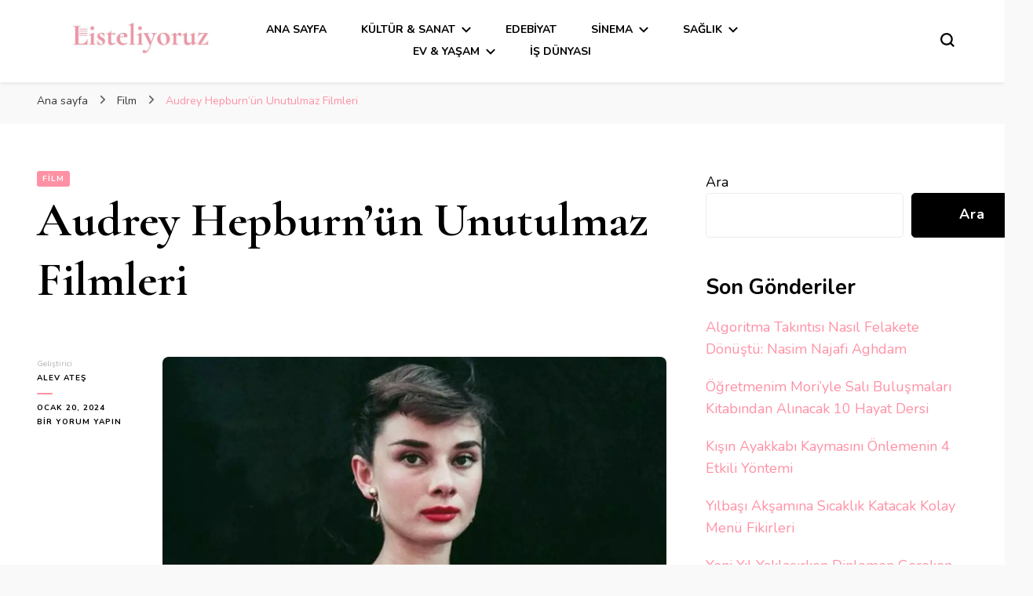

--- FILE ---
content_type: text/html; charset=UTF-8
request_url: http://listeliyoruz.com/audrey-hepburnun-unutulmaz-filmleri/
body_size: 126010
content:
    <!DOCTYPE html>
    <html lang="tr">
    <head itemscope itemtype="http://schema.org/WebSite">
	    <meta charset="UTF-8">
    <meta name="viewport" content="width=device-width, initial-scale=1">
    <link rel="profile" href="http://gmpg.org/xfn/11">
    		    <!-- PVC Template -->
    <script type="text/template" id="pvc-stats-view-template">
    <i class="pvc-stats-icon medium" aria-hidden="true"><svg aria-hidden="true" focusable="false" data-prefix="far" data-icon="chart-bar" role="img" xmlns="http://www.w3.org/2000/svg" viewBox="0 0 512 512" class="svg-inline--fa fa-chart-bar fa-w-16 fa-2x"><path fill="currentColor" d="M396.8 352h22.4c6.4 0 12.8-6.4 12.8-12.8V108.8c0-6.4-6.4-12.8-12.8-12.8h-22.4c-6.4 0-12.8 6.4-12.8 12.8v230.4c0 6.4 6.4 12.8 12.8 12.8zm-192 0h22.4c6.4 0 12.8-6.4 12.8-12.8V140.8c0-6.4-6.4-12.8-12.8-12.8h-22.4c-6.4 0-12.8 6.4-12.8 12.8v198.4c0 6.4 6.4 12.8 12.8 12.8zm96 0h22.4c6.4 0 12.8-6.4 12.8-12.8V204.8c0-6.4-6.4-12.8-12.8-12.8h-22.4c-6.4 0-12.8 6.4-12.8 12.8v134.4c0 6.4 6.4 12.8 12.8 12.8zM496 400H48V80c0-8.84-7.16-16-16-16H16C7.16 64 0 71.16 0 80v336c0 17.67 14.33 32 32 32h464c8.84 0 16-7.16 16-16v-16c0-8.84-7.16-16-16-16zm-387.2-48h22.4c6.4 0 12.8-6.4 12.8-12.8v-70.4c0-6.4-6.4-12.8-12.8-12.8h-22.4c-6.4 0-12.8 6.4-12.8 12.8v70.4c0 6.4 6.4 12.8 12.8 12.8z" class=""></path></svg></i>
	 <%= total_view %> total views	<% if ( today_view > 0 ) { %>
		<span class="views_today">,  <%= today_view %> views today</span>
	<% } %>
	</span>
	</script>
		    <meta name='robots' content='index, follow, max-image-preview:large, max-snippet:-1, max-video-preview:-1' />

	<!-- This site is optimized with the Yoast SEO plugin v26.7 - https://yoast.com/wordpress/plugins/seo/ -->
	<title>Audrey Hepburn&#039;ün Unutulmaz Filmleri - Listeliyoruz</title>
	<link rel="canonical" href="https://listeliyoruz.com/audrey-hepburnun-unutulmaz-filmleri/" />
	<meta property="og:locale" content="tr_TR" />
	<meta property="og:type" content="article" />
	<meta property="og:title" content="Audrey Hepburn&#039;ün Unutulmaz Filmleri - Listeliyoruz" />
	<meta property="og:description" content="Bundan tam 31 yıl önce bugün, sinema tarihinin unutulmaz ismi Audrey Hepburn, hayata gözlerini kapadı. Zarafetin ve güzelliğin vücut bulmuş hali olan Hepburn, birbirinden güzel performanslarıyla seyircileri her zaman kendine hayran bıraktı ve bırakmaya devam ediyor. Biz de bugün hem onu anmak hem de en güzel filmlerini seninle paylaşmak istedik. Hazırsan başlayalım! Breakfast at Tiffany&#8217;s &hellip;" />
	<meta property="og:url" content="https://listeliyoruz.com/audrey-hepburnun-unutulmaz-filmleri/" />
	<meta property="og:site_name" content="Listeliyoruz" />
	<meta property="article:published_time" content="2024-01-20T12:54:20+00:00" />
	<meta property="article:modified_time" content="2024-01-20T12:54:23+00:00" />
	<meta property="og:image" content="https://listeliyoruz.com/wp-content/uploads/2024/01/s-b58b3cdf9bb2b3384eb9d782e9b3cb74d2b61633.webp" />
	<meta property="og:image:width" content="1200" />
	<meta property="og:image:height" content="710" />
	<meta property="og:image:type" content="image/webp" />
	<meta name="author" content="Alev Ateş" />
	<meta name="twitter:card" content="summary_large_image" />
	<meta name="twitter:label1" content="Yazan:" />
	<meta name="twitter:data1" content="Alev Ateş" />
	<meta name="twitter:label2" content="Tahmini okuma süresi" />
	<meta name="twitter:data2" content="5 dakika" />
	<script type="application/ld+json" class="yoast-schema-graph">{"@context":"https://schema.org","@graph":[{"@type":"Article","@id":"https://listeliyoruz.com/audrey-hepburnun-unutulmaz-filmleri/#article","isPartOf":{"@id":"https://listeliyoruz.com/audrey-hepburnun-unutulmaz-filmleri/"},"author":{"name":"Alev Ateş","@id":"https://listeliyoruz.com/#/schema/person/886dd77778bd313efa1e8a72bf7b9688"},"headline":"Audrey Hepburn&#8217;ün Unutulmaz Filmleri","datePublished":"2024-01-20T12:54:20+00:00","dateModified":"2024-01-20T12:54:23+00:00","mainEntityOfPage":{"@id":"https://listeliyoruz.com/audrey-hepburnun-unutulmaz-filmleri/"},"wordCount":1065,"commentCount":0,"publisher":{"@id":"https://listeliyoruz.com/#organization"},"image":{"@id":"https://listeliyoruz.com/audrey-hepburnun-unutulmaz-filmleri/#primaryimage"},"thumbnailUrl":"https://listeliyoruz.com/wp-content/uploads/2024/01/s-b58b3cdf9bb2b3384eb9d782e9b3cb74d2b61633.webp","articleSection":["Film"],"inLanguage":"tr","potentialAction":[{"@type":"CommentAction","name":"Comment","target":["https://listeliyoruz.com/audrey-hepburnun-unutulmaz-filmleri/#respond"]}]},{"@type":"WebPage","@id":"https://listeliyoruz.com/audrey-hepburnun-unutulmaz-filmleri/","url":"https://listeliyoruz.com/audrey-hepburnun-unutulmaz-filmleri/","name":"Audrey Hepburn'ün Unutulmaz Filmleri - Listeliyoruz","isPartOf":{"@id":"https://listeliyoruz.com/#website"},"primaryImageOfPage":{"@id":"https://listeliyoruz.com/audrey-hepburnun-unutulmaz-filmleri/#primaryimage"},"image":{"@id":"https://listeliyoruz.com/audrey-hepburnun-unutulmaz-filmleri/#primaryimage"},"thumbnailUrl":"https://listeliyoruz.com/wp-content/uploads/2024/01/s-b58b3cdf9bb2b3384eb9d782e9b3cb74d2b61633.webp","datePublished":"2024-01-20T12:54:20+00:00","dateModified":"2024-01-20T12:54:23+00:00","breadcrumb":{"@id":"https://listeliyoruz.com/audrey-hepburnun-unutulmaz-filmleri/#breadcrumb"},"inLanguage":"tr","potentialAction":[{"@type":"ReadAction","target":["https://listeliyoruz.com/audrey-hepburnun-unutulmaz-filmleri/"]}]},{"@type":"ImageObject","inLanguage":"tr","@id":"https://listeliyoruz.com/audrey-hepburnun-unutulmaz-filmleri/#primaryimage","url":"https://listeliyoruz.com/wp-content/uploads/2024/01/s-b58b3cdf9bb2b3384eb9d782e9b3cb74d2b61633.webp","contentUrl":"https://listeliyoruz.com/wp-content/uploads/2024/01/s-b58b3cdf9bb2b3384eb9d782e9b3cb74d2b61633.webp","width":1200,"height":710},{"@type":"BreadcrumbList","@id":"https://listeliyoruz.com/audrey-hepburnun-unutulmaz-filmleri/#breadcrumb","itemListElement":[{"@type":"ListItem","position":1,"name":"Anasayfa","item":"https://listeliyoruz.com/"},{"@type":"ListItem","position":2,"name":"Audrey Hepburn&#8217;ün Unutulmaz Filmleri"}]},{"@type":"WebSite","@id":"https://listeliyoruz.com/#website","url":"https://listeliyoruz.com/","name":"Listeliyoruz","description":"listeliyoruz.com","publisher":{"@id":"https://listeliyoruz.com/#organization"},"potentialAction":[{"@type":"SearchAction","target":{"@type":"EntryPoint","urlTemplate":"https://listeliyoruz.com/?s={search_term_string}"},"query-input":{"@type":"PropertyValueSpecification","valueRequired":true,"valueName":"search_term_string"}}],"inLanguage":"tr"},{"@type":"Organization","@id":"https://listeliyoruz.com/#organization","name":"Listeliyoruz","url":"https://listeliyoruz.com/","logo":{"@type":"ImageObject","inLanguage":"tr","@id":"https://listeliyoruz.com/#/schema/logo/image/","url":"https://listeliyoruz.com/wp-content/uploads/2022/11/cropped-WhatsApp-Image-2022-11-07-at-10.27.35-PM.jpeg","contentUrl":"https://listeliyoruz.com/wp-content/uploads/2022/11/cropped-WhatsApp-Image-2022-11-07-at-10.27.35-PM.jpeg","width":1067,"height":299,"caption":"Listeliyoruz"},"image":{"@id":"https://listeliyoruz.com/#/schema/logo/image/"},"sameAs":["https://www.instagram.com/listeliyoruz_/"]},{"@type":"Person","@id":"https://listeliyoruz.com/#/schema/person/886dd77778bd313efa1e8a72bf7b9688","name":"Alev Ateş","image":{"@type":"ImageObject","inLanguage":"tr","@id":"https://listeliyoruz.com/#/schema/person/image/","url":"https://secure.gravatar.com/avatar/e6a99a0c7f31bf54a3295552120e0f3ef9fc6b356ba0752d8abae7ddb2b315df?s=96&d=mm&r=g","contentUrl":"https://secure.gravatar.com/avatar/e6a99a0c7f31bf54a3295552120e0f3ef9fc6b356ba0752d8abae7ddb2b315df?s=96&d=mm&r=g","caption":"Alev Ateş"},"description":"Sadece 29.","sameAs":["http://twitter.com/kusolurgidersin"],"url":"https://listeliyoruz.com/author/kusolurgidersin/"}]}</script>
	<!-- / Yoast SEO plugin. -->


<link rel='dns-prefetch' href='//fonts.googleapis.com' />
<link rel="alternate" type="application/rss+xml" title="Listeliyoruz &raquo; akışı" href="https://listeliyoruz.com/feed/" />
<link rel="alternate" type="application/rss+xml" title="Listeliyoruz &raquo; yorum akışı" href="https://listeliyoruz.com/comments/feed/" />
<link rel="alternate" type="application/rss+xml" title="Listeliyoruz &raquo; Audrey Hepburn&#8217;ün Unutulmaz Filmleri yorum akışı" href="https://listeliyoruz.com/audrey-hepburnun-unutulmaz-filmleri/feed/" />
<link rel="alternate" title="oEmbed (JSON)" type="application/json+oembed" href="https://listeliyoruz.com/wp-json/oembed/1.0/embed?url=https%3A%2F%2Flisteliyoruz.com%2Faudrey-hepburnun-unutulmaz-filmleri%2F" />
<link rel="alternate" title="oEmbed (XML)" type="text/xml+oembed" href="https://listeliyoruz.com/wp-json/oembed/1.0/embed?url=https%3A%2F%2Flisteliyoruz.com%2Faudrey-hepburnun-unutulmaz-filmleri%2F&#038;format=xml" />
<style id='wp-img-auto-sizes-contain-inline-css' type='text/css'>
img:is([sizes=auto i],[sizes^="auto," i]){contain-intrinsic-size:3000px 1500px}
/*# sourceURL=wp-img-auto-sizes-contain-inline-css */
</style>
<style id='wp-emoji-styles-inline-css' type='text/css'>

	img.wp-smiley, img.emoji {
		display: inline !important;
		border: none !important;
		box-shadow: none !important;
		height: 1em !important;
		width: 1em !important;
		margin: 0 0.07em !important;
		vertical-align: -0.1em !important;
		background: none !important;
		padding: 0 !important;
	}
/*# sourceURL=wp-emoji-styles-inline-css */
</style>
<style id='wp-block-library-inline-css' type='text/css'>
:root{--wp-block-synced-color:#7a00df;--wp-block-synced-color--rgb:122,0,223;--wp-bound-block-color:var(--wp-block-synced-color);--wp-editor-canvas-background:#ddd;--wp-admin-theme-color:#007cba;--wp-admin-theme-color--rgb:0,124,186;--wp-admin-theme-color-darker-10:#006ba1;--wp-admin-theme-color-darker-10--rgb:0,107,160.5;--wp-admin-theme-color-darker-20:#005a87;--wp-admin-theme-color-darker-20--rgb:0,90,135;--wp-admin-border-width-focus:2px}@media (min-resolution:192dpi){:root{--wp-admin-border-width-focus:1.5px}}.wp-element-button{cursor:pointer}:root .has-very-light-gray-background-color{background-color:#eee}:root .has-very-dark-gray-background-color{background-color:#313131}:root .has-very-light-gray-color{color:#eee}:root .has-very-dark-gray-color{color:#313131}:root .has-vivid-green-cyan-to-vivid-cyan-blue-gradient-background{background:linear-gradient(135deg,#00d084,#0693e3)}:root .has-purple-crush-gradient-background{background:linear-gradient(135deg,#34e2e4,#4721fb 50%,#ab1dfe)}:root .has-hazy-dawn-gradient-background{background:linear-gradient(135deg,#faaca8,#dad0ec)}:root .has-subdued-olive-gradient-background{background:linear-gradient(135deg,#fafae1,#67a671)}:root .has-atomic-cream-gradient-background{background:linear-gradient(135deg,#fdd79a,#004a59)}:root .has-nightshade-gradient-background{background:linear-gradient(135deg,#330968,#31cdcf)}:root .has-midnight-gradient-background{background:linear-gradient(135deg,#020381,#2874fc)}:root{--wp--preset--font-size--normal:16px;--wp--preset--font-size--huge:42px}.has-regular-font-size{font-size:1em}.has-larger-font-size{font-size:2.625em}.has-normal-font-size{font-size:var(--wp--preset--font-size--normal)}.has-huge-font-size{font-size:var(--wp--preset--font-size--huge)}.has-text-align-center{text-align:center}.has-text-align-left{text-align:left}.has-text-align-right{text-align:right}.has-fit-text{white-space:nowrap!important}#end-resizable-editor-section{display:none}.aligncenter{clear:both}.items-justified-left{justify-content:flex-start}.items-justified-center{justify-content:center}.items-justified-right{justify-content:flex-end}.items-justified-space-between{justify-content:space-between}.screen-reader-text{border:0;clip-path:inset(50%);height:1px;margin:-1px;overflow:hidden;padding:0;position:absolute;width:1px;word-wrap:normal!important}.screen-reader-text:focus{background-color:#ddd;clip-path:none;color:#444;display:block;font-size:1em;height:auto;left:5px;line-height:normal;padding:15px 23px 14px;text-decoration:none;top:5px;width:auto;z-index:100000}html :where(.has-border-color){border-style:solid}html :where([style*=border-top-color]){border-top-style:solid}html :where([style*=border-right-color]){border-right-style:solid}html :where([style*=border-bottom-color]){border-bottom-style:solid}html :where([style*=border-left-color]){border-left-style:solid}html :where([style*=border-width]){border-style:solid}html :where([style*=border-top-width]){border-top-style:solid}html :where([style*=border-right-width]){border-right-style:solid}html :where([style*=border-bottom-width]){border-bottom-style:solid}html :where([style*=border-left-width]){border-left-style:solid}html :where(img[class*=wp-image-]){height:auto;max-width:100%}:where(figure){margin:0 0 1em}html :where(.is-position-sticky){--wp-admin--admin-bar--position-offset:var(--wp-admin--admin-bar--height,0px)}@media screen and (max-width:600px){html :where(.is-position-sticky){--wp-admin--admin-bar--position-offset:0px}}

/*# sourceURL=wp-block-library-inline-css */
</style><style id='wp-block-categories-inline-css' type='text/css'>
.wp-block-categories{box-sizing:border-box}.wp-block-categories.alignleft{margin-right:2em}.wp-block-categories.alignright{margin-left:2em}.wp-block-categories.wp-block-categories-dropdown.aligncenter{text-align:center}.wp-block-categories .wp-block-categories__label{display:block;width:100%}
/*# sourceURL=http://listeliyoruz.com/wp-includes/blocks/categories/style.min.css */
</style>
<style id='wp-block-image-inline-css' type='text/css'>
.wp-block-image>a,.wp-block-image>figure>a{display:inline-block}.wp-block-image img{box-sizing:border-box;height:auto;max-width:100%;vertical-align:bottom}@media not (prefers-reduced-motion){.wp-block-image img.hide{visibility:hidden}.wp-block-image img.show{animation:show-content-image .4s}}.wp-block-image[style*=border-radius] img,.wp-block-image[style*=border-radius]>a{border-radius:inherit}.wp-block-image.has-custom-border img{box-sizing:border-box}.wp-block-image.aligncenter{text-align:center}.wp-block-image.alignfull>a,.wp-block-image.alignwide>a{width:100%}.wp-block-image.alignfull img,.wp-block-image.alignwide img{height:auto;width:100%}.wp-block-image .aligncenter,.wp-block-image .alignleft,.wp-block-image .alignright,.wp-block-image.aligncenter,.wp-block-image.alignleft,.wp-block-image.alignright{display:table}.wp-block-image .aligncenter>figcaption,.wp-block-image .alignleft>figcaption,.wp-block-image .alignright>figcaption,.wp-block-image.aligncenter>figcaption,.wp-block-image.alignleft>figcaption,.wp-block-image.alignright>figcaption{caption-side:bottom;display:table-caption}.wp-block-image .alignleft{float:left;margin:.5em 1em .5em 0}.wp-block-image .alignright{float:right;margin:.5em 0 .5em 1em}.wp-block-image .aligncenter{margin-left:auto;margin-right:auto}.wp-block-image :where(figcaption){margin-bottom:1em;margin-top:.5em}.wp-block-image.is-style-circle-mask img{border-radius:9999px}@supports ((-webkit-mask-image:none) or (mask-image:none)) or (-webkit-mask-image:none){.wp-block-image.is-style-circle-mask img{border-radius:0;-webkit-mask-image:url('data:image/svg+xml;utf8,<svg viewBox="0 0 100 100" xmlns="http://www.w3.org/2000/svg"><circle cx="50" cy="50" r="50"/></svg>');mask-image:url('data:image/svg+xml;utf8,<svg viewBox="0 0 100 100" xmlns="http://www.w3.org/2000/svg"><circle cx="50" cy="50" r="50"/></svg>');mask-mode:alpha;-webkit-mask-position:center;mask-position:center;-webkit-mask-repeat:no-repeat;mask-repeat:no-repeat;-webkit-mask-size:contain;mask-size:contain}}:root :where(.wp-block-image.is-style-rounded img,.wp-block-image .is-style-rounded img){border-radius:9999px}.wp-block-image figure{margin:0}.wp-lightbox-container{display:flex;flex-direction:column;position:relative}.wp-lightbox-container img{cursor:zoom-in}.wp-lightbox-container img:hover+button{opacity:1}.wp-lightbox-container button{align-items:center;backdrop-filter:blur(16px) saturate(180%);background-color:#5a5a5a40;border:none;border-radius:4px;cursor:zoom-in;display:flex;height:20px;justify-content:center;opacity:0;padding:0;position:absolute;right:16px;text-align:center;top:16px;width:20px;z-index:100}@media not (prefers-reduced-motion){.wp-lightbox-container button{transition:opacity .2s ease}}.wp-lightbox-container button:focus-visible{outline:3px auto #5a5a5a40;outline:3px auto -webkit-focus-ring-color;outline-offset:3px}.wp-lightbox-container button:hover{cursor:pointer;opacity:1}.wp-lightbox-container button:focus{opacity:1}.wp-lightbox-container button:focus,.wp-lightbox-container button:hover,.wp-lightbox-container button:not(:hover):not(:active):not(.has-background){background-color:#5a5a5a40;border:none}.wp-lightbox-overlay{box-sizing:border-box;cursor:zoom-out;height:100vh;left:0;overflow:hidden;position:fixed;top:0;visibility:hidden;width:100%;z-index:100000}.wp-lightbox-overlay .close-button{align-items:center;cursor:pointer;display:flex;justify-content:center;min-height:40px;min-width:40px;padding:0;position:absolute;right:calc(env(safe-area-inset-right) + 16px);top:calc(env(safe-area-inset-top) + 16px);z-index:5000000}.wp-lightbox-overlay .close-button:focus,.wp-lightbox-overlay .close-button:hover,.wp-lightbox-overlay .close-button:not(:hover):not(:active):not(.has-background){background:none;border:none}.wp-lightbox-overlay .lightbox-image-container{height:var(--wp--lightbox-container-height);left:50%;overflow:hidden;position:absolute;top:50%;transform:translate(-50%,-50%);transform-origin:top left;width:var(--wp--lightbox-container-width);z-index:9999999999}.wp-lightbox-overlay .wp-block-image{align-items:center;box-sizing:border-box;display:flex;height:100%;justify-content:center;margin:0;position:relative;transform-origin:0 0;width:100%;z-index:3000000}.wp-lightbox-overlay .wp-block-image img{height:var(--wp--lightbox-image-height);min-height:var(--wp--lightbox-image-height);min-width:var(--wp--lightbox-image-width);width:var(--wp--lightbox-image-width)}.wp-lightbox-overlay .wp-block-image figcaption{display:none}.wp-lightbox-overlay button{background:none;border:none}.wp-lightbox-overlay .scrim{background-color:#fff;height:100%;opacity:.9;position:absolute;width:100%;z-index:2000000}.wp-lightbox-overlay.active{visibility:visible}@media not (prefers-reduced-motion){.wp-lightbox-overlay.active{animation:turn-on-visibility .25s both}.wp-lightbox-overlay.active img{animation:turn-on-visibility .35s both}.wp-lightbox-overlay.show-closing-animation:not(.active){animation:turn-off-visibility .35s both}.wp-lightbox-overlay.show-closing-animation:not(.active) img{animation:turn-off-visibility .25s both}.wp-lightbox-overlay.zoom.active{animation:none;opacity:1;visibility:visible}.wp-lightbox-overlay.zoom.active .lightbox-image-container{animation:lightbox-zoom-in .4s}.wp-lightbox-overlay.zoom.active .lightbox-image-container img{animation:none}.wp-lightbox-overlay.zoom.active .scrim{animation:turn-on-visibility .4s forwards}.wp-lightbox-overlay.zoom.show-closing-animation:not(.active){animation:none}.wp-lightbox-overlay.zoom.show-closing-animation:not(.active) .lightbox-image-container{animation:lightbox-zoom-out .4s}.wp-lightbox-overlay.zoom.show-closing-animation:not(.active) .lightbox-image-container img{animation:none}.wp-lightbox-overlay.zoom.show-closing-animation:not(.active) .scrim{animation:turn-off-visibility .4s forwards}}@keyframes show-content-image{0%{visibility:hidden}99%{visibility:hidden}to{visibility:visible}}@keyframes turn-on-visibility{0%{opacity:0}to{opacity:1}}@keyframes turn-off-visibility{0%{opacity:1;visibility:visible}99%{opacity:0;visibility:visible}to{opacity:0;visibility:hidden}}@keyframes lightbox-zoom-in{0%{transform:translate(calc((-100vw + var(--wp--lightbox-scrollbar-width))/2 + var(--wp--lightbox-initial-left-position)),calc(-50vh + var(--wp--lightbox-initial-top-position))) scale(var(--wp--lightbox-scale))}to{transform:translate(-50%,-50%) scale(1)}}@keyframes lightbox-zoom-out{0%{transform:translate(-50%,-50%) scale(1);visibility:visible}99%{visibility:visible}to{transform:translate(calc((-100vw + var(--wp--lightbox-scrollbar-width))/2 + var(--wp--lightbox-initial-left-position)),calc(-50vh + var(--wp--lightbox-initial-top-position))) scale(var(--wp--lightbox-scale));visibility:hidden}}
/*# sourceURL=http://listeliyoruz.com/wp-includes/blocks/image/style.min.css */
</style>
<style id='wp-block-latest-comments-inline-css' type='text/css'>
ol.wp-block-latest-comments{box-sizing:border-box;margin-left:0}:where(.wp-block-latest-comments:not([style*=line-height] .wp-block-latest-comments__comment)){line-height:1.1}:where(.wp-block-latest-comments:not([style*=line-height] .wp-block-latest-comments__comment-excerpt p)){line-height:1.8}.has-dates :where(.wp-block-latest-comments:not([style*=line-height])),.has-excerpts :where(.wp-block-latest-comments:not([style*=line-height])){line-height:1.5}.wp-block-latest-comments .wp-block-latest-comments{padding-left:0}.wp-block-latest-comments__comment{list-style:none;margin-bottom:1em}.has-avatars .wp-block-latest-comments__comment{list-style:none;min-height:2.25em}.has-avatars .wp-block-latest-comments__comment .wp-block-latest-comments__comment-excerpt,.has-avatars .wp-block-latest-comments__comment .wp-block-latest-comments__comment-meta{margin-left:3.25em}.wp-block-latest-comments__comment-excerpt p{font-size:.875em;margin:.36em 0 1.4em}.wp-block-latest-comments__comment-date{display:block;font-size:.75em}.wp-block-latest-comments .avatar,.wp-block-latest-comments__comment-avatar{border-radius:1.5em;display:block;float:left;height:2.5em;margin-right:.75em;width:2.5em}.wp-block-latest-comments[class*=-font-size] a,.wp-block-latest-comments[style*=font-size] a{font-size:inherit}
/*# sourceURL=http://listeliyoruz.com/wp-includes/blocks/latest-comments/style.min.css */
</style>
<style id='wp-block-latest-posts-inline-css' type='text/css'>
.wp-block-latest-posts{box-sizing:border-box}.wp-block-latest-posts.alignleft{margin-right:2em}.wp-block-latest-posts.alignright{margin-left:2em}.wp-block-latest-posts.wp-block-latest-posts__list{list-style:none}.wp-block-latest-posts.wp-block-latest-posts__list li{clear:both;overflow-wrap:break-word}.wp-block-latest-posts.is-grid{display:flex;flex-wrap:wrap}.wp-block-latest-posts.is-grid li{margin:0 1.25em 1.25em 0;width:100%}@media (min-width:600px){.wp-block-latest-posts.columns-2 li{width:calc(50% - .625em)}.wp-block-latest-posts.columns-2 li:nth-child(2n){margin-right:0}.wp-block-latest-posts.columns-3 li{width:calc(33.33333% - .83333em)}.wp-block-latest-posts.columns-3 li:nth-child(3n){margin-right:0}.wp-block-latest-posts.columns-4 li{width:calc(25% - .9375em)}.wp-block-latest-posts.columns-4 li:nth-child(4n){margin-right:0}.wp-block-latest-posts.columns-5 li{width:calc(20% - 1em)}.wp-block-latest-posts.columns-5 li:nth-child(5n){margin-right:0}.wp-block-latest-posts.columns-6 li{width:calc(16.66667% - 1.04167em)}.wp-block-latest-posts.columns-6 li:nth-child(6n){margin-right:0}}:root :where(.wp-block-latest-posts.is-grid){padding:0}:root :where(.wp-block-latest-posts.wp-block-latest-posts__list){padding-left:0}.wp-block-latest-posts__post-author,.wp-block-latest-posts__post-date{display:block;font-size:.8125em}.wp-block-latest-posts__post-excerpt,.wp-block-latest-posts__post-full-content{margin-bottom:1em;margin-top:.5em}.wp-block-latest-posts__featured-image a{display:inline-block}.wp-block-latest-posts__featured-image img{height:auto;max-width:100%;width:auto}.wp-block-latest-posts__featured-image.alignleft{float:left;margin-right:1em}.wp-block-latest-posts__featured-image.alignright{float:right;margin-left:1em}.wp-block-latest-posts__featured-image.aligncenter{margin-bottom:1em;text-align:center}
/*# sourceURL=http://listeliyoruz.com/wp-includes/blocks/latest-posts/style.min.css */
</style>
<style id='wp-block-search-inline-css' type='text/css'>
.wp-block-search__button{margin-left:10px;word-break:normal}.wp-block-search__button.has-icon{line-height:0}.wp-block-search__button svg{height:1.25em;min-height:24px;min-width:24px;width:1.25em;fill:currentColor;vertical-align:text-bottom}:where(.wp-block-search__button){border:1px solid #ccc;padding:6px 10px}.wp-block-search__inside-wrapper{display:flex;flex:auto;flex-wrap:nowrap;max-width:100%}.wp-block-search__label{width:100%}.wp-block-search.wp-block-search__button-only .wp-block-search__button{box-sizing:border-box;display:flex;flex-shrink:0;justify-content:center;margin-left:0;max-width:100%}.wp-block-search.wp-block-search__button-only .wp-block-search__inside-wrapper{min-width:0!important;transition-property:width}.wp-block-search.wp-block-search__button-only .wp-block-search__input{flex-basis:100%;transition-duration:.3s}.wp-block-search.wp-block-search__button-only.wp-block-search__searchfield-hidden,.wp-block-search.wp-block-search__button-only.wp-block-search__searchfield-hidden .wp-block-search__inside-wrapper{overflow:hidden}.wp-block-search.wp-block-search__button-only.wp-block-search__searchfield-hidden .wp-block-search__input{border-left-width:0!important;border-right-width:0!important;flex-basis:0;flex-grow:0;margin:0;min-width:0!important;padding-left:0!important;padding-right:0!important;width:0!important}:where(.wp-block-search__input){appearance:none;border:1px solid #949494;flex-grow:1;font-family:inherit;font-size:inherit;font-style:inherit;font-weight:inherit;letter-spacing:inherit;line-height:inherit;margin-left:0;margin-right:0;min-width:3rem;padding:8px;text-decoration:unset!important;text-transform:inherit}:where(.wp-block-search__button-inside .wp-block-search__inside-wrapper){background-color:#fff;border:1px solid #949494;box-sizing:border-box;padding:4px}:where(.wp-block-search__button-inside .wp-block-search__inside-wrapper) .wp-block-search__input{border:none;border-radius:0;padding:0 4px}:where(.wp-block-search__button-inside .wp-block-search__inside-wrapper) .wp-block-search__input:focus{outline:none}:where(.wp-block-search__button-inside .wp-block-search__inside-wrapper) :where(.wp-block-search__button){padding:4px 8px}.wp-block-search.aligncenter .wp-block-search__inside-wrapper{margin:auto}.wp-block[data-align=right] .wp-block-search.wp-block-search__button-only .wp-block-search__inside-wrapper{float:right}
/*# sourceURL=http://listeliyoruz.com/wp-includes/blocks/search/style.min.css */
</style>
<style id='wp-block-group-inline-css' type='text/css'>
.wp-block-group{box-sizing:border-box}:where(.wp-block-group.wp-block-group-is-layout-constrained){position:relative}
/*# sourceURL=http://listeliyoruz.com/wp-includes/blocks/group/style.min.css */
</style>
<style id='global-styles-inline-css' type='text/css'>
:root{--wp--preset--aspect-ratio--square: 1;--wp--preset--aspect-ratio--4-3: 4/3;--wp--preset--aspect-ratio--3-4: 3/4;--wp--preset--aspect-ratio--3-2: 3/2;--wp--preset--aspect-ratio--2-3: 2/3;--wp--preset--aspect-ratio--16-9: 16/9;--wp--preset--aspect-ratio--9-16: 9/16;--wp--preset--color--black: #000000;--wp--preset--color--cyan-bluish-gray: #abb8c3;--wp--preset--color--white: #ffffff;--wp--preset--color--pale-pink: #f78da7;--wp--preset--color--vivid-red: #cf2e2e;--wp--preset--color--luminous-vivid-orange: #ff6900;--wp--preset--color--luminous-vivid-amber: #fcb900;--wp--preset--color--light-green-cyan: #7bdcb5;--wp--preset--color--vivid-green-cyan: #00d084;--wp--preset--color--pale-cyan-blue: #8ed1fc;--wp--preset--color--vivid-cyan-blue: #0693e3;--wp--preset--color--vivid-purple: #9b51e0;--wp--preset--gradient--vivid-cyan-blue-to-vivid-purple: linear-gradient(135deg,rgb(6,147,227) 0%,rgb(155,81,224) 100%);--wp--preset--gradient--light-green-cyan-to-vivid-green-cyan: linear-gradient(135deg,rgb(122,220,180) 0%,rgb(0,208,130) 100%);--wp--preset--gradient--luminous-vivid-amber-to-luminous-vivid-orange: linear-gradient(135deg,rgb(252,185,0) 0%,rgb(255,105,0) 100%);--wp--preset--gradient--luminous-vivid-orange-to-vivid-red: linear-gradient(135deg,rgb(255,105,0) 0%,rgb(207,46,46) 100%);--wp--preset--gradient--very-light-gray-to-cyan-bluish-gray: linear-gradient(135deg,rgb(238,238,238) 0%,rgb(169,184,195) 100%);--wp--preset--gradient--cool-to-warm-spectrum: linear-gradient(135deg,rgb(74,234,220) 0%,rgb(151,120,209) 20%,rgb(207,42,186) 40%,rgb(238,44,130) 60%,rgb(251,105,98) 80%,rgb(254,248,76) 100%);--wp--preset--gradient--blush-light-purple: linear-gradient(135deg,rgb(255,206,236) 0%,rgb(152,150,240) 100%);--wp--preset--gradient--blush-bordeaux: linear-gradient(135deg,rgb(254,205,165) 0%,rgb(254,45,45) 50%,rgb(107,0,62) 100%);--wp--preset--gradient--luminous-dusk: linear-gradient(135deg,rgb(255,203,112) 0%,rgb(199,81,192) 50%,rgb(65,88,208) 100%);--wp--preset--gradient--pale-ocean: linear-gradient(135deg,rgb(255,245,203) 0%,rgb(182,227,212) 50%,rgb(51,167,181) 100%);--wp--preset--gradient--electric-grass: linear-gradient(135deg,rgb(202,248,128) 0%,rgb(113,206,126) 100%);--wp--preset--gradient--midnight: linear-gradient(135deg,rgb(2,3,129) 0%,rgb(40,116,252) 100%);--wp--preset--font-size--small: 13px;--wp--preset--font-size--medium: 20px;--wp--preset--font-size--large: 36px;--wp--preset--font-size--x-large: 42px;--wp--preset--spacing--20: 0.44rem;--wp--preset--spacing--30: 0.67rem;--wp--preset--spacing--40: 1rem;--wp--preset--spacing--50: 1.5rem;--wp--preset--spacing--60: 2.25rem;--wp--preset--spacing--70: 3.38rem;--wp--preset--spacing--80: 5.06rem;--wp--preset--shadow--natural: 6px 6px 9px rgba(0, 0, 0, 0.2);--wp--preset--shadow--deep: 12px 12px 50px rgba(0, 0, 0, 0.4);--wp--preset--shadow--sharp: 6px 6px 0px rgba(0, 0, 0, 0.2);--wp--preset--shadow--outlined: 6px 6px 0px -3px rgb(255, 255, 255), 6px 6px rgb(0, 0, 0);--wp--preset--shadow--crisp: 6px 6px 0px rgb(0, 0, 0);}:where(.is-layout-flex){gap: 0.5em;}:where(.is-layout-grid){gap: 0.5em;}body .is-layout-flex{display: flex;}.is-layout-flex{flex-wrap: wrap;align-items: center;}.is-layout-flex > :is(*, div){margin: 0;}body .is-layout-grid{display: grid;}.is-layout-grid > :is(*, div){margin: 0;}:where(.wp-block-columns.is-layout-flex){gap: 2em;}:where(.wp-block-columns.is-layout-grid){gap: 2em;}:where(.wp-block-post-template.is-layout-flex){gap: 1.25em;}:where(.wp-block-post-template.is-layout-grid){gap: 1.25em;}.has-black-color{color: var(--wp--preset--color--black) !important;}.has-cyan-bluish-gray-color{color: var(--wp--preset--color--cyan-bluish-gray) !important;}.has-white-color{color: var(--wp--preset--color--white) !important;}.has-pale-pink-color{color: var(--wp--preset--color--pale-pink) !important;}.has-vivid-red-color{color: var(--wp--preset--color--vivid-red) !important;}.has-luminous-vivid-orange-color{color: var(--wp--preset--color--luminous-vivid-orange) !important;}.has-luminous-vivid-amber-color{color: var(--wp--preset--color--luminous-vivid-amber) !important;}.has-light-green-cyan-color{color: var(--wp--preset--color--light-green-cyan) !important;}.has-vivid-green-cyan-color{color: var(--wp--preset--color--vivid-green-cyan) !important;}.has-pale-cyan-blue-color{color: var(--wp--preset--color--pale-cyan-blue) !important;}.has-vivid-cyan-blue-color{color: var(--wp--preset--color--vivid-cyan-blue) !important;}.has-vivid-purple-color{color: var(--wp--preset--color--vivid-purple) !important;}.has-black-background-color{background-color: var(--wp--preset--color--black) !important;}.has-cyan-bluish-gray-background-color{background-color: var(--wp--preset--color--cyan-bluish-gray) !important;}.has-white-background-color{background-color: var(--wp--preset--color--white) !important;}.has-pale-pink-background-color{background-color: var(--wp--preset--color--pale-pink) !important;}.has-vivid-red-background-color{background-color: var(--wp--preset--color--vivid-red) !important;}.has-luminous-vivid-orange-background-color{background-color: var(--wp--preset--color--luminous-vivid-orange) !important;}.has-luminous-vivid-amber-background-color{background-color: var(--wp--preset--color--luminous-vivid-amber) !important;}.has-light-green-cyan-background-color{background-color: var(--wp--preset--color--light-green-cyan) !important;}.has-vivid-green-cyan-background-color{background-color: var(--wp--preset--color--vivid-green-cyan) !important;}.has-pale-cyan-blue-background-color{background-color: var(--wp--preset--color--pale-cyan-blue) !important;}.has-vivid-cyan-blue-background-color{background-color: var(--wp--preset--color--vivid-cyan-blue) !important;}.has-vivid-purple-background-color{background-color: var(--wp--preset--color--vivid-purple) !important;}.has-black-border-color{border-color: var(--wp--preset--color--black) !important;}.has-cyan-bluish-gray-border-color{border-color: var(--wp--preset--color--cyan-bluish-gray) !important;}.has-white-border-color{border-color: var(--wp--preset--color--white) !important;}.has-pale-pink-border-color{border-color: var(--wp--preset--color--pale-pink) !important;}.has-vivid-red-border-color{border-color: var(--wp--preset--color--vivid-red) !important;}.has-luminous-vivid-orange-border-color{border-color: var(--wp--preset--color--luminous-vivid-orange) !important;}.has-luminous-vivid-amber-border-color{border-color: var(--wp--preset--color--luminous-vivid-amber) !important;}.has-light-green-cyan-border-color{border-color: var(--wp--preset--color--light-green-cyan) !important;}.has-vivid-green-cyan-border-color{border-color: var(--wp--preset--color--vivid-green-cyan) !important;}.has-pale-cyan-blue-border-color{border-color: var(--wp--preset--color--pale-cyan-blue) !important;}.has-vivid-cyan-blue-border-color{border-color: var(--wp--preset--color--vivid-cyan-blue) !important;}.has-vivid-purple-border-color{border-color: var(--wp--preset--color--vivid-purple) !important;}.has-vivid-cyan-blue-to-vivid-purple-gradient-background{background: var(--wp--preset--gradient--vivid-cyan-blue-to-vivid-purple) !important;}.has-light-green-cyan-to-vivid-green-cyan-gradient-background{background: var(--wp--preset--gradient--light-green-cyan-to-vivid-green-cyan) !important;}.has-luminous-vivid-amber-to-luminous-vivid-orange-gradient-background{background: var(--wp--preset--gradient--luminous-vivid-amber-to-luminous-vivid-orange) !important;}.has-luminous-vivid-orange-to-vivid-red-gradient-background{background: var(--wp--preset--gradient--luminous-vivid-orange-to-vivid-red) !important;}.has-very-light-gray-to-cyan-bluish-gray-gradient-background{background: var(--wp--preset--gradient--very-light-gray-to-cyan-bluish-gray) !important;}.has-cool-to-warm-spectrum-gradient-background{background: var(--wp--preset--gradient--cool-to-warm-spectrum) !important;}.has-blush-light-purple-gradient-background{background: var(--wp--preset--gradient--blush-light-purple) !important;}.has-blush-bordeaux-gradient-background{background: var(--wp--preset--gradient--blush-bordeaux) !important;}.has-luminous-dusk-gradient-background{background: var(--wp--preset--gradient--luminous-dusk) !important;}.has-pale-ocean-gradient-background{background: var(--wp--preset--gradient--pale-ocean) !important;}.has-electric-grass-gradient-background{background: var(--wp--preset--gradient--electric-grass) !important;}.has-midnight-gradient-background{background: var(--wp--preset--gradient--midnight) !important;}.has-small-font-size{font-size: var(--wp--preset--font-size--small) !important;}.has-medium-font-size{font-size: var(--wp--preset--font-size--medium) !important;}.has-large-font-size{font-size: var(--wp--preset--font-size--large) !important;}.has-x-large-font-size{font-size: var(--wp--preset--font-size--x-large) !important;}
/*# sourceURL=global-styles-inline-css */
</style>

<style id='classic-theme-styles-inline-css' type='text/css'>
/*! This file is auto-generated */
.wp-block-button__link{color:#fff;background-color:#32373c;border-radius:9999px;box-shadow:none;text-decoration:none;padding:calc(.667em + 2px) calc(1.333em + 2px);font-size:1.125em}.wp-block-file__button{background:#32373c;color:#fff;text-decoration:none}
/*# sourceURL=/wp-includes/css/classic-themes.min.css */
</style>
<link rel='stylesheet' id='blossomthemes-email-newsletter-css' href='http://listeliyoruz.com/wp-content/plugins/blossomthemes-email-newsletter/public/css/blossomthemes-email-newsletter-public.min.css?ver=2.2.10' type='text/css' media='all' />
<link rel='stylesheet' id='blossomthemes-toolkit-css' href='http://listeliyoruz.com/wp-content/plugins/blossomthemes-toolkit/public/css/blossomthemes-toolkit-public.min.css?ver=2.2.7' type='text/css' media='all' />
<link rel='stylesheet' id='a3-pvc-style-css' href='http://listeliyoruz.com/wp-content/plugins/page-views-count/assets/css/style.min.css?ver=2.8.7' type='text/css' media='all' />
<link rel='stylesheet' id='owl-carousel-css' href='http://listeliyoruz.com/wp-content/themes/blossom-pin/css/owl.carousel.min.css?ver=2.2.1' type='text/css' media='all' />
<link rel='stylesheet' id='blossom-pin-google-fonts-css' href='https://fonts.googleapis.com/css?family=Nunito%3A200%2C300%2Cregular%2C500%2C600%2C700%2C800%2C900%2C200italic%2C300italic%2Citalic%2C500italic%2C600italic%2C700italic%2C800italic%2C900italic%7CCormorant+Garamond%3A300%2C300italic%2Cregular%2Citalic%2C500%2C500italic%2C600%2C600italic%2C700%2C700italic%7CCormorant+Garamond%3Aregular' type='text/css' media='all' />
<link rel='stylesheet' id='blossom-pin-css' href='http://listeliyoruz.com/wp-content/themes/blossom-pin/style.css?ver=1.3.6' type='text/css' media='all' />
<style id='blossom-pin-inline-css' type='text/css'>

    
    /*Typography*/

    body,
    button,
    input,
    select,
    optgroup,
    textarea{
        font-family : Nunito;
        font-size   : 18px;        
    }
    
    .site-header .site-branding .site-title,
    .single-header .site-branding .site-title,
    .mobile-header .mobile-site-header .site-branding .site-title{
        font-family : Cormorant Garamond;
        font-weight : 400;
        font-style  : normal;
    }

    .blog #primary .format-quote .post-thumbnail blockquote cite, 
    .newsletter-section .blossomthemes-email-newsletter-wrapper .text-holder h3,
    .newsletter-section .blossomthemes-email-newsletter-wrapper.bg-img .text-holder h3, 
    #primary .post .entry-content blockquote cite,
    #primary .page .entry-content blockquote cite{
        font-family : Nunito;
    }

    .banner-slider .item .text-holder .entry-title, 
    .banner .banner-caption .banner-title, 
    .blog #primary .post .entry-header .entry-title, 
    .blog #primary .format-quote .post-thumbnail .blockquote-holder, 
    .search #primary .search-post .entry-header .entry-title,
    .archive #primary .post .entry-header .entry-title, 
    .single .post-entry-header .entry-title, 
    #primary .post .entry-content blockquote,
    #primary .page .entry-content blockquote, 
    #primary .post .entry-content .pull-left,
    #primary .page .entry-content .pull-left, 
    #primary .post .entry-content .pull-right,
    #primary .page .entry-content .pull-right, 
    .single-header .title-holder .post-title, 
    .recommended-post .post .entry-header .entry-title, 
    .widget_bttk_popular_post ul li .entry-header .entry-title,
    .widget_bttk_pro_recent_post ul li .entry-header .entry-title, 
    .blossomthemes-email-newsletter-wrapper.bg-img .text-holder h3, 
    .widget_recent_entries ul li a, 
    .widget_recent_comments ul li a, 
    .widget_bttk_posts_category_slider_widget .carousel-title .title, 
    .single .navigation .post-title, 
    .single-blossom-portfolio .post-navigation .nav-previous,
    .single-blossom-portfolio .post-navigation .nav-next, 
    .site-main .blossom-portfolio .entry-title {
        font-family : Cormorant Garamond;
    }
    
    /*Color Scheme*/
    a, 
    .main-navigation ul li a:hover,
    .main-navigation ul .current-menu-item > a,
    .main-navigation ul li:hover > a, 
    .site-header .site-branding .site-title a:hover, 
    .site-header .social-networks ul li a:hover, 
    .banner-slider .item .text-holder .entry-title a:hover, 
    .blog #primary .post .entry-header .entry-title a:hover, 
    .blog #primary .post .entry-footer .read-more:hover, 
    .blog #primary .post .entry-footer .edit-link a:hover, 
    .blog #primary .post .bottom .posted-on a:hover, 
    .newsletter-section .social-networks ul li a:hover, 
    .instagram-section .profile-link:hover, 
    .search #primary .search-post .entry-header .entry-title a:hover,
     .archive #primary .post .entry-header .entry-title a:hover, 
     .search #primary .search-post .entry-footer .posted-on a:hover,
     .archive #primary .post .entry-footer .posted-on a:hover, 
     .single #primary .post .holder .meta-info .entry-meta a:hover, 
    .single-header .site-branding .site-title a:hover, 
    .single-header .social-networks ul li a:hover, 
    .comments-area .comment-body .text-holder .top .comment-metadata a:hover, 
    .comments-area .comment-body .text-holder .reply a:hover, 
    .recommended-post .post .entry-header .entry-title a:hover, 
    .error-wrapper .error-holder h3, 
    .widget_bttk_popular_post ul li .entry-header .entry-title a:hover,
     .widget_bttk_pro_recent_post ul li .entry-header .entry-title a:hover, 
     .widget_bttk_popular_post ul li .entry-header .entry-meta a:hover,
     .widget_bttk_pro_recent_post ul li .entry-header .entry-meta a:hover,
     .widget_bttk_popular_post .style-two li .entry-header .cat-links a:hover,
     .widget_bttk_pro_recent_post .style-two li .entry-header .cat-links a:hover,
     .widget_bttk_popular_post .style-three li .entry-header .cat-links a:hover,
     .widget_bttk_pro_recent_post .style-three li .entry-header .cat-links a:hover, 
     .widget_recent_entries ul li:before, 
     .widget_recent_entries ul li a:hover, 
    .widget_recent_comments ul li:before, 
    .widget_bttk_posts_category_slider_widget .carousel-title .cat-links a:hover, 
    .widget_bttk_posts_category_slider_widget .carousel-title .title a:hover, 
    .site-footer .footer-b .footer-nav ul li a:hover, 
    .single .navigation a:hover .post-title, 
    .page-template-blossom-portfolio .portfolio-holder .portfolio-sorting .is-checked, 
    .portfolio-item a:hover, 
    .single-blossom-portfolio .post-navigation .nav-previous a:hover,
     .single-blossom-portfolio .post-navigation .nav-next a:hover, 
     .mobile-header .mobile-site-header .site-branding .site-title a:hover, 
    .mobile-menu .main-navigation ul li:hover svg, 
    .mobile-menu .main-navigation ul ul li a:hover,
    .mobile-menu .main-navigation ul ul li:hover > a, 
    .mobile-menu .social-networks ul li a:hover, 
    .site-main .blossom-portfolio .entry-title a:hover, 
    .site-main .blossom-portfolio .entry-footer .posted-on a:hover, 
    .widget_bttk_social_links ul li a:hover, 
    #crumbs a:hover, #crumbs .current a,
    .entry-content a:hover,
    .entry-summary a:hover,
    .page-content a:hover,
    .comment-content a:hover,
    .widget .textwidget a:hover {
        color: #ff91a4;
    }

    .comments-area .comment-body .text-holder .reply a:hover svg {
        fill: #ff91a4;
     }

    button:hover,
    input[type="button"]:hover,
    input[type="reset"]:hover,
    input[type="submit"]:hover, 
    .banner-slider .item, 
    .banner-slider .item .text-holder .category a, 
    .banner .banner-caption .banner-link:hover, 
    .blog #primary .post .entry-header .category a, 
    .newsletter-section, 
    .search #primary .search-post .entry-header .category a,
    .archive #primary .post .entry-header .category a, 
    .single .post-entry-header .category a, 
    .single #primary .post .holder .meta-info .entry-meta .byline:after, 
    .single #primary .post .entry-footer .tags a, 
    .single-header .progress-bar, 
    .recommended-post .post .entry-header .category a, 
    .error-wrapper .error-holder .btn-home a:hover, 
    .widget .widget-title:after, 
    .widget_bttk_author_bio .readmore:hover, 
    .widget_bttk_custom_categories ul li a:hover .post-count, 
    .widget_blossomtheme_companion_cta_widget .text-holder .button-wrap .btn-cta, 
    .widget_blossomtheme_featured_page_widget .text-holder .btn-readmore:hover, 
    .widget_bttk_icon_text_widget .text-holder .btn-readmore:hover, 
    .widget_bttk_image_text_widget ul li .btn-readmore:hover, 
    .back-to-top, 
    .single .post-entry-header .share .social-networks li a:hover {
        background: #ff91a4;
    }

    button:hover,
    input[type="button"]:hover,
    input[type="reset"]:hover,
    input[type="submit"]:hover, 
    .error-wrapper .error-holder .btn-home a:hover {
        border-color: #ff91a4;
    }

    .blog #primary .post .entry-footer .read-more:hover, 
    .blog #primary .post .entry-footer .edit-link a:hover {
        border-bottom-color: #ff91a4;
    }

    @media screen and (max-width: 1024px) {
        .main-navigation ul ul li a:hover, 
        .main-navigation ul ul li:hover > a, 
        .main-navigation ul ul .current-menu-item > a, 
        .main-navigation ul ul .current-menu-ancestor > a, 
        .main-navigation ul ul .current_page_item > a, 
        .main-navigation ul ul .current_page_ancestor > a {
            color: #ff91a4 !important;
        }
    }
/*# sourceURL=blossom-pin-inline-css */
</style>
<link rel='stylesheet' id='a3pvc-css' href='//listeliyoruz.com/wp-content/uploads/sass/pvc.min.css?ver=1738849189' type='text/css' media='all' />
<link rel='stylesheet' id='wp-block-paragraph-css' href='http://listeliyoruz.com/wp-includes/blocks/paragraph/style.min.css?ver=6.9' type='text/css' media='all' />
<link rel='stylesheet' id='wp-block-heading-css' href='http://listeliyoruz.com/wp-includes/blocks/heading/style.min.css?ver=6.9' type='text/css' media='all' />
<script type="text/javascript" id="jquery-core-js-extra">
/* <![CDATA[ */
var bten_ajax_data = {"ajaxurl":"https://listeliyoruz.com/wp-admin/admin-ajax.php"};
//# sourceURL=jquery-core-js-extra
/* ]]> */
</script>
<script type="text/javascript" src="http://listeliyoruz.com/wp-includes/js/jquery/jquery.min.js?ver=3.7.1" id="jquery-core-js"></script>
<script type="text/javascript" src="http://listeliyoruz.com/wp-includes/js/jquery/jquery-migrate.min.js?ver=3.4.1" id="jquery-migrate-js"></script>
<script type="text/javascript" src="http://listeliyoruz.com/wp-includes/js/underscore.min.js?ver=1.13.7" id="underscore-js"></script>
<script type="text/javascript" src="http://listeliyoruz.com/wp-includes/js/backbone.min.js?ver=1.6.0" id="backbone-js"></script>
<script type="text/javascript" id="a3-pvc-backbone-js-extra">
/* <![CDATA[ */
var pvc_vars = {"rest_api_url":"https://listeliyoruz.com/wp-json/pvc/v1","ajax_url":"https://listeliyoruz.com/wp-admin/admin-ajax.php","security":"f5dbf5bdf9","ajax_load_type":"rest_api"};
//# sourceURL=a3-pvc-backbone-js-extra
/* ]]> */
</script>
<script type="text/javascript" src="http://listeliyoruz.com/wp-content/plugins/page-views-count/assets/js/pvc.backbone.min.js?ver=2.8.7" id="a3-pvc-backbone-js"></script>
<link rel="https://api.w.org/" href="https://listeliyoruz.com/wp-json/" /><link rel="alternate" title="JSON" type="application/json" href="https://listeliyoruz.com/wp-json/wp/v2/posts/2673" /><link rel="EditURI" type="application/rsd+xml" title="RSD" href="https://listeliyoruz.com/xmlrpc.php?rsd" />
<meta name="generator" content="WordPress 6.9" />
<link rel='shortlink' href='https://listeliyoruz.com/?p=2673' />
		<!-- Custom Logo: hide header text -->
		<style id="custom-logo-css" type="text/css">
			.site-title, .site-description {
				position: absolute;
				clip-path: inset(50%);
			}
		</style>
		<link rel="pingback" href="http://listeliyoruz.com/xmlrpc.php"><script type="application/ld+json">{
    "@context": "http://schema.org",
    "@type": "BlogPosting",
    "mainEntityOfPage": {
        "@type": "WebPage",
        "@id": "https://listeliyoruz.com/audrey-hepburnun-unutulmaz-filmleri/"
    },
    "headline": "Audrey Hepburn&#8217;ün Unutulmaz Filmleri",
    "datePublished": "2024-01-20T12:54:20+0000",
    "dateModified": "2024-01-20T12:54:23+0000",
    "author": {
        "@type": "Person",
        "name": "Alev Ateş"
    },
    "description": "",
    "image": {
        "@type": "ImageObject",
        "url": "https://listeliyoruz.com/wp-content/uploads/2024/01/s-b58b3cdf9bb2b3384eb9d782e9b3cb74d2b61633.webp",
        "width": 1200,
        "height": 710
    },
    "publisher": {
        "@type": "Organization",
        "name": "Listeliyoruz",
        "description": "listeliyoruz.com",
        "logo": {
            "@type": "ImageObject",
            "url": "https://listeliyoruz.com/wp-content/uploads/2022/11/cropped-WhatsApp-Image-2022-11-07-at-10.27.35-PM-214x60.jpeg",
            "width": 214,
            "height": 60
        }
    }
}</script><style type="text/css" id="custom-background-css">
body.custom-background { background-color: #f9f9f9; }
</style>
	<style type="text/css">.saboxplugin-wrap{-webkit-box-sizing:border-box;-moz-box-sizing:border-box;-ms-box-sizing:border-box;box-sizing:border-box;border:1px solid #eee;width:100%;clear:both;display:block;overflow:hidden;word-wrap:break-word;position:relative}.saboxplugin-wrap .saboxplugin-gravatar{float:left;padding:0 20px 20px 20px}.saboxplugin-wrap .saboxplugin-gravatar img{max-width:100px;height:auto;border-radius:0;}.saboxplugin-wrap .saboxplugin-authorname{font-size:18px;line-height:1;margin:20px 0 0 20px;display:block}.saboxplugin-wrap .saboxplugin-authorname a{text-decoration:none}.saboxplugin-wrap .saboxplugin-authorname a:focus{outline:0}.saboxplugin-wrap .saboxplugin-desc{display:block;margin:5px 20px}.saboxplugin-wrap .saboxplugin-desc a{text-decoration:underline}.saboxplugin-wrap .saboxplugin-desc p{margin:5px 0 12px}.saboxplugin-wrap .saboxplugin-web{margin:0 20px 15px;text-align:left}.saboxplugin-wrap .sab-web-position{text-align:right}.saboxplugin-wrap .saboxplugin-web a{color:#ccc;text-decoration:none}.saboxplugin-wrap .saboxplugin-socials{position:relative;display:block;background:#fcfcfc;padding:5px;border-top:1px solid #eee}.saboxplugin-wrap .saboxplugin-socials a svg{width:20px;height:20px}.saboxplugin-wrap .saboxplugin-socials a svg .st2{fill:#fff; transform-origin:center center;}.saboxplugin-wrap .saboxplugin-socials a svg .st1{fill:rgba(0,0,0,.3)}.saboxplugin-wrap .saboxplugin-socials a:hover{opacity:.8;-webkit-transition:opacity .4s;-moz-transition:opacity .4s;-o-transition:opacity .4s;transition:opacity .4s;box-shadow:none!important;-webkit-box-shadow:none!important}.saboxplugin-wrap .saboxplugin-socials .saboxplugin-icon-color{box-shadow:none;padding:0;border:0;-webkit-transition:opacity .4s;-moz-transition:opacity .4s;-o-transition:opacity .4s;transition:opacity .4s;display:inline-block;color:#fff;font-size:0;text-decoration:inherit;margin:5px;-webkit-border-radius:0;-moz-border-radius:0;-ms-border-radius:0;-o-border-radius:0;border-radius:0;overflow:hidden}.saboxplugin-wrap .saboxplugin-socials .saboxplugin-icon-grey{text-decoration:inherit;box-shadow:none;position:relative;display:-moz-inline-stack;display:inline-block;vertical-align:middle;zoom:1;margin:10px 5px;color:#444;fill:#444}.clearfix:after,.clearfix:before{content:' ';display:table;line-height:0;clear:both}.ie7 .clearfix{zoom:1}.saboxplugin-socials.sabox-colored .saboxplugin-icon-color .sab-twitch{border-color:#38245c}.saboxplugin-socials.sabox-colored .saboxplugin-icon-color .sab-behance{border-color:#003eb0}.saboxplugin-socials.sabox-colored .saboxplugin-icon-color .sab-deviantart{border-color:#036824}.saboxplugin-socials.sabox-colored .saboxplugin-icon-color .sab-digg{border-color:#00327c}.saboxplugin-socials.sabox-colored .saboxplugin-icon-color .sab-dribbble{border-color:#ba1655}.saboxplugin-socials.sabox-colored .saboxplugin-icon-color .sab-facebook{border-color:#1e2e4f}.saboxplugin-socials.sabox-colored .saboxplugin-icon-color .sab-flickr{border-color:#003576}.saboxplugin-socials.sabox-colored .saboxplugin-icon-color .sab-github{border-color:#264874}.saboxplugin-socials.sabox-colored .saboxplugin-icon-color .sab-google{border-color:#0b51c5}.saboxplugin-socials.sabox-colored .saboxplugin-icon-color .sab-html5{border-color:#902e13}.saboxplugin-socials.sabox-colored .saboxplugin-icon-color .sab-instagram{border-color:#1630aa}.saboxplugin-socials.sabox-colored .saboxplugin-icon-color .sab-linkedin{border-color:#00344f}.saboxplugin-socials.sabox-colored .saboxplugin-icon-color .sab-pinterest{border-color:#5b040e}.saboxplugin-socials.sabox-colored .saboxplugin-icon-color .sab-reddit{border-color:#992900}.saboxplugin-socials.sabox-colored .saboxplugin-icon-color .sab-rss{border-color:#a43b0a}.saboxplugin-socials.sabox-colored .saboxplugin-icon-color .sab-sharethis{border-color:#5d8420}.saboxplugin-socials.sabox-colored .saboxplugin-icon-color .sab-soundcloud{border-color:#995200}.saboxplugin-socials.sabox-colored .saboxplugin-icon-color .sab-spotify{border-color:#0f612c}.saboxplugin-socials.sabox-colored .saboxplugin-icon-color .sab-stackoverflow{border-color:#a95009}.saboxplugin-socials.sabox-colored .saboxplugin-icon-color .sab-steam{border-color:#006388}.saboxplugin-socials.sabox-colored .saboxplugin-icon-color .sab-user_email{border-color:#b84e05}.saboxplugin-socials.sabox-colored .saboxplugin-icon-color .sab-tumblr{border-color:#10151b}.saboxplugin-socials.sabox-colored .saboxplugin-icon-color .sab-twitter{border-color:#0967a0}.saboxplugin-socials.sabox-colored .saboxplugin-icon-color .sab-vimeo{border-color:#0d7091}.saboxplugin-socials.sabox-colored .saboxplugin-icon-color .sab-windows{border-color:#003f71}.saboxplugin-socials.sabox-colored .saboxplugin-icon-color .sab-whatsapp{border-color:#003f71}.saboxplugin-socials.sabox-colored .saboxplugin-icon-color .sab-wordpress{border-color:#0f3647}.saboxplugin-socials.sabox-colored .saboxplugin-icon-color .sab-yahoo{border-color:#14002d}.saboxplugin-socials.sabox-colored .saboxplugin-icon-color .sab-youtube{border-color:#900}.saboxplugin-socials.sabox-colored .saboxplugin-icon-color .sab-xing{border-color:#000202}.saboxplugin-socials.sabox-colored .saboxplugin-icon-color .sab-mixcloud{border-color:#2475a0}.saboxplugin-socials.sabox-colored .saboxplugin-icon-color .sab-vk{border-color:#243549}.saboxplugin-socials.sabox-colored .saboxplugin-icon-color .sab-medium{border-color:#00452c}.saboxplugin-socials.sabox-colored .saboxplugin-icon-color .sab-quora{border-color:#420e00}.saboxplugin-socials.sabox-colored .saboxplugin-icon-color .sab-meetup{border-color:#9b181c}.saboxplugin-socials.sabox-colored .saboxplugin-icon-color .sab-goodreads{border-color:#000}.saboxplugin-socials.sabox-colored .saboxplugin-icon-color .sab-snapchat{border-color:#999700}.saboxplugin-socials.sabox-colored .saboxplugin-icon-color .sab-500px{border-color:#00557f}.saboxplugin-socials.sabox-colored .saboxplugin-icon-color .sab-mastodont{border-color:#185886}.sabox-plus-item{margin-bottom:20px}@media screen and (max-width:480px){.saboxplugin-wrap{text-align:center}.saboxplugin-wrap .saboxplugin-gravatar{float:none;padding:20px 0;text-align:center;margin:0 auto;display:block}.saboxplugin-wrap .saboxplugin-gravatar img{float:none;display:inline-block;display:-moz-inline-stack;vertical-align:middle;zoom:1}.saboxplugin-wrap .saboxplugin-desc{margin:0 10px 20px;text-align:center}.saboxplugin-wrap .saboxplugin-authorname{text-align:center;margin:10px 0 20px}}body .saboxplugin-authorname a,body .saboxplugin-authorname a:hover{box-shadow:none;-webkit-box-shadow:none}a.sab-profile-edit{font-size:16px!important;line-height:1!important}.sab-edit-settings a,a.sab-profile-edit{color:#0073aa!important;box-shadow:none!important;-webkit-box-shadow:none!important}.sab-edit-settings{margin-right:15px;position:absolute;right:0;z-index:2;bottom:10px;line-height:20px}.sab-edit-settings i{margin-left:5px}.saboxplugin-socials{line-height:1!important}.rtl .saboxplugin-wrap .saboxplugin-gravatar{float:right}.rtl .saboxplugin-wrap .saboxplugin-authorname{display:flex;align-items:center}.rtl .saboxplugin-wrap .saboxplugin-authorname .sab-profile-edit{margin-right:10px}.rtl .sab-edit-settings{right:auto;left:0}img.sab-custom-avatar{max-width:75px;}.saboxplugin-wrap {margin-top:0px; margin-bottom:0px; padding: 0px 0px }.saboxplugin-wrap .saboxplugin-authorname {font-size:18px; line-height:25px;}.saboxplugin-wrap .saboxplugin-desc p, .saboxplugin-wrap .saboxplugin-desc {font-size:14px !important; line-height:21px !important;}.saboxplugin-wrap .saboxplugin-web {font-size:14px;}.saboxplugin-wrap .saboxplugin-socials a svg {width:18px;height:18px;}</style><link rel="icon" href="https://listeliyoruz.com/wp-content/uploads/2022/11/cropped-WhatsApp-Image-2022-11-07-at-10.09.17-PM-1-32x32.jpeg" sizes="32x32" />
<link rel="icon" href="https://listeliyoruz.com/wp-content/uploads/2022/11/cropped-WhatsApp-Image-2022-11-07-at-10.09.17-PM-1-192x192.jpeg" sizes="192x192" />
<link rel="apple-touch-icon" href="https://listeliyoruz.com/wp-content/uploads/2022/11/cropped-WhatsApp-Image-2022-11-07-at-10.09.17-PM-1-180x180.jpeg" />
<meta name="msapplication-TileImage" content="https://listeliyoruz.com/wp-content/uploads/2022/11/cropped-WhatsApp-Image-2022-11-07-at-10.09.17-PM-1-270x270.jpeg" />
</head>

<body class="wp-singular post-template-default single single-post postid-2673 single-format-standard custom-background wp-custom-logo wp-theme-blossom-pin custom-background-color underline rightsidebar hassidebar" itemscope itemtype="http://schema.org/WebPage">

        <div class="single-header">
                    <div class="site-branding" itemscope itemtype="http://schema.org/Organization">
            <a href="https://listeliyoruz.com/" class="custom-logo-link" rel="home"><img width="1067" height="299" src="https://listeliyoruz.com/wp-content/uploads/2022/11/cropped-WhatsApp-Image-2022-11-07-at-10.27.35-PM.jpeg" class="custom-logo" alt="Listeliyoruz" decoding="async" fetchpriority="high" srcset="https://listeliyoruz.com/wp-content/uploads/2022/11/cropped-WhatsApp-Image-2022-11-07-at-10.27.35-PM.jpeg 1067w, https://listeliyoruz.com/wp-content/uploads/2022/11/cropped-WhatsApp-Image-2022-11-07-at-10.27.35-PM-300x84.jpeg 300w, https://listeliyoruz.com/wp-content/uploads/2022/11/cropped-WhatsApp-Image-2022-11-07-at-10.27.35-PM-1024x287.jpeg 1024w, https://listeliyoruz.com/wp-content/uploads/2022/11/cropped-WhatsApp-Image-2022-11-07-at-10.27.35-PM-768x215.jpeg 768w, https://listeliyoruz.com/wp-content/uploads/2022/11/cropped-WhatsApp-Image-2022-11-07-at-10.27.35-PM-214x60.jpeg 214w" sizes="(max-width: 1067px) 100vw, 1067px" /></a>                        <p class="site-title" itemprop="name"><a href="https://listeliyoruz.com/" rel="home" itemprop="url">Listeliyoruz</a></p>
                                            <p class="site-description">listeliyoruz.com</p>
                            </div>
                <div class="title-holder">
                <span>Okuyorsunuz</span>
                <h2 class="post-title">Audrey Hepburn&#8217;ün Unutulmaz Filmleri</h2>
            </div>
                        <div class="progress-container">
                <div class="progress-bar" id="myBar"></div>
            </div>
        </div>
            <div id="page" class="site"><a aria-label="içeriğe geç" class="skip-link" href="#content">İçeriğe geç</a>
        <div class="mobile-header">
        <div class="mobile-site-header">
            <button aria-label="birincil menü aç/kapat" id="toggle-button" data-toggle-target=".main-menu-modal" data-toggle-body-class="showing-main-menu-modal" aria-expanded="false" data-set-focus=".close-main-nav-toggle">
                <span></span>
                <span></span>
                <span></span>
            </button>
            <div class="mobile-menu-wrap">
                <nav id="mobile-site-navigation" class="main-navigation" itemscope itemtype="http://schema.org/SiteNavigationElement">
                    <div class="primary-menu-list main-menu-modal cover-modal" data-modal-target-string=".main-menu-modal">
                        <button class="btn-close-menu close-main-nav-toggle" data-toggle-target=".main-menu-modal" data-toggle-body-class="showing-main-menu-modal" aria-expanded="false" data-set-focus=".main-menu-modal"><span></span></button>
                        <div class="mobile-menu" aria-label="Mobil">
                            <div class="menu-ana-sayfa-container"><ul id="mobile-primary-menu" class="menu main-menu-modal"><li id="menu-item-24" class="menu-item menu-item-type-custom menu-item-object-custom menu-item-24"><a href="http://listeliyoruz.com">Ana Sayfa</a></li>
<li id="menu-item-28" class="menu-item menu-item-type-taxonomy menu-item-object-category menu-item-has-children menu-item-28"><a href="https://listeliyoruz.com/category/kultur-sanat/">Kültür &amp; Sanat</a>
<ul class="sub-menu">
	<li id="menu-item-42" class="menu-item menu-item-type-taxonomy menu-item-object-category menu-item-42"><a href="https://listeliyoruz.com/category/tarih/">Tarih</a></li>
	<li id="menu-item-38" class="menu-item menu-item-type-taxonomy menu-item-object-category menu-item-38"><a href="https://listeliyoruz.com/category/sanat/">Sanat</a></li>
	<li id="menu-item-46" class="menu-item menu-item-type-taxonomy menu-item-object-category menu-item-46"><a href="https://listeliyoruz.com/category/muzik/">Müzik</a></li>
	<li id="menu-item-32" class="menu-item menu-item-type-taxonomy menu-item-object-category menu-item-has-children menu-item-32"><a href="https://listeliyoruz.com/category/bilim-teknoloji/">Bilim / Teknoloji</a>
	<ul class="sub-menu">
		<li id="menu-item-329" class="menu-item menu-item-type-taxonomy menu-item-object-category menu-item-329"><a href="https://listeliyoruz.com/category/oyun/">Oyun</a></li>
	</ul>
</li>
</ul>
</li>
<li id="menu-item-25" class="menu-item menu-item-type-taxonomy menu-item-object-category menu-item-25"><a href="https://listeliyoruz.com/category/edebiyat/">Edebiyat</a></li>
<li id="menu-item-30" class="menu-item menu-item-type-taxonomy menu-item-object-category menu-item-has-children menu-item-30"><a href="https://listeliyoruz.com/category/sinema/">Sinema</a>
<ul class="sub-menu">
	<li id="menu-item-35" class="menu-item menu-item-type-taxonomy menu-item-object-category current-post-ancestor current-menu-parent current-post-parent menu-item-35"><a href="https://listeliyoruz.com/category/film/">Film</a></li>
	<li id="menu-item-34" class="menu-item menu-item-type-taxonomy menu-item-object-category menu-item-34"><a href="https://listeliyoruz.com/category/dizi/">Dizi</a></li>
	<li id="menu-item-760" class="menu-item menu-item-type-taxonomy menu-item-object-category menu-item-760"><a href="https://listeliyoruz.com/category/unluler-dunyasi/">Ünlüler Dünyası</a></li>
</ul>
</li>
<li id="menu-item-29" class="menu-item menu-item-type-taxonomy menu-item-object-category menu-item-has-children menu-item-29"><a href="https://listeliyoruz.com/category/saglik/">Sağlık</a>
<ul class="sub-menu">
	<li id="menu-item-36" class="menu-item menu-item-type-taxonomy menu-item-object-category menu-item-36"><a href="https://listeliyoruz.com/category/guzellik/">Güzellik</a></li>
	<li id="menu-item-31" class="menu-item menu-item-type-taxonomy menu-item-object-category menu-item-31"><a href="https://listeliyoruz.com/category/aromaterapi/">Aromaterapi</a></li>
	<li id="menu-item-41" class="menu-item menu-item-type-taxonomy menu-item-object-category menu-item-41"><a href="https://listeliyoruz.com/category/spor/">Spor</a></li>
	<li id="menu-item-1262" class="menu-item menu-item-type-taxonomy menu-item-object-category menu-item-1262"><a href="https://listeliyoruz.com/category/psikoloji/">Psikoloji</a></li>
</ul>
</li>
<li id="menu-item-27" class="menu-item menu-item-type-taxonomy menu-item-object-category menu-item-has-children menu-item-27"><a href="https://listeliyoruz.com/category/ev-yasam/">Ev &amp; Yaşam</a>
<ul class="sub-menu">
	<li id="menu-item-267" class="menu-item menu-item-type-taxonomy menu-item-object-category menu-item-267"><a href="https://listeliyoruz.com/category/ask-iliskiler/">Aşk &amp; İlişkiler</a></li>
	<li id="menu-item-268" class="menu-item menu-item-type-taxonomy menu-item-object-category menu-item-268"><a href="https://listeliyoruz.com/category/astroloji/">Astroloji</a></li>
	<li id="menu-item-39" class="menu-item menu-item-type-taxonomy menu-item-object-category menu-item-39"><a href="https://listeliyoruz.com/category/seyahat/">Seyahat</a></li>
	<li id="menu-item-33" class="menu-item menu-item-type-taxonomy menu-item-object-category menu-item-33"><a href="https://listeliyoruz.com/category/dekorasyon/">Dekorasyon</a></li>
	<li id="menu-item-37" class="menu-item menu-item-type-taxonomy menu-item-object-category menu-item-37"><a href="https://listeliyoruz.com/category/moda/">Moda</a></li>
	<li id="menu-item-896" class="menu-item menu-item-type-taxonomy menu-item-object-category menu-item-896"><a href="https://listeliyoruz.com/category/suc-ve-gizem/">Suç ve Gizem</a></li>
	<li id="menu-item-1677" class="menu-item menu-item-type-taxonomy menu-item-object-category menu-item-1677"><a href="https://listeliyoruz.com/category/mitoloji/">Mitoloji</a></li>
	<li id="menu-item-26" class="menu-item menu-item-type-taxonomy menu-item-object-category menu-item-26"><a href="https://listeliyoruz.com/category/hobi-eglence/">Hobi &amp; Eğlence</a></li>
	<li id="menu-item-1261" class="menu-item menu-item-type-taxonomy menu-item-object-category menu-item-1261"><a href="https://listeliyoruz.com/category/anne-cocuk/">Anne-Çocuk</a></li>
	<li id="menu-item-43" class="menu-item menu-item-type-taxonomy menu-item-object-category menu-item-43"><a href="https://listeliyoruz.com/category/yemek/">Yemek</a></li>
	<li id="menu-item-44" class="menu-item menu-item-type-taxonomy menu-item-object-category menu-item-44"><a href="https://listeliyoruz.com/category/hayvanlar-alemi/">Hayvanlar Alemi</a></li>
</ul>
</li>
<li id="menu-item-4721" class="menu-item menu-item-type-taxonomy menu-item-object-category menu-item-4721"><a href="https://listeliyoruz.com/category/is-dunyasi/">İş Dünyası</a></li>
</ul></div>                        </div>
                    </div>
                </nav> 
                
                            </div>
                    <div class="site-branding" itemscope itemtype="http://schema.org/Organization">
            <a href="https://listeliyoruz.com/" class="custom-logo-link" rel="home"><img width="1067" height="299" src="https://listeliyoruz.com/wp-content/uploads/2022/11/cropped-WhatsApp-Image-2022-11-07-at-10.27.35-PM.jpeg" class="custom-logo" alt="Listeliyoruz" decoding="async" srcset="https://listeliyoruz.com/wp-content/uploads/2022/11/cropped-WhatsApp-Image-2022-11-07-at-10.27.35-PM.jpeg 1067w, https://listeliyoruz.com/wp-content/uploads/2022/11/cropped-WhatsApp-Image-2022-11-07-at-10.27.35-PM-300x84.jpeg 300w, https://listeliyoruz.com/wp-content/uploads/2022/11/cropped-WhatsApp-Image-2022-11-07-at-10.27.35-PM-1024x287.jpeg 1024w, https://listeliyoruz.com/wp-content/uploads/2022/11/cropped-WhatsApp-Image-2022-11-07-at-10.27.35-PM-768x215.jpeg 768w, https://listeliyoruz.com/wp-content/uploads/2022/11/cropped-WhatsApp-Image-2022-11-07-at-10.27.35-PM-214x60.jpeg 214w" sizes="(max-width: 1067px) 100vw, 1067px" /></a>                        <p class="site-title" itemprop="name"><a href="https://listeliyoruz.com/" rel="home" itemprop="url">Listeliyoruz</a></p>
                                            <p class="site-description">listeliyoruz.com</p>
                            </div>
                <div class="tools">
                                    <div class=header-search>
                        <button aria-label="Arama formu aç/kapa " class="search-icon search-toggle" data-toggle-target=".mob-search-modal" data-toggle-body-class="showing-mob-search-modal" data-set-focus=".mob-search-modal .search-field" aria-expanded="false">
                            <svg class="open-icon" xmlns="http://www.w3.org/2000/svg" viewBox="-18214 -12091 18 18"><path id="Path_99" data-name="Path 99" d="M18,16.415l-3.736-3.736a7.751,7.751,0,0,0,1.585-4.755A7.876,7.876,0,0,0,7.925,0,7.876,7.876,0,0,0,0,7.925a7.876,7.876,0,0,0,7.925,7.925,7.751,7.751,0,0,0,4.755-1.585L16.415,18ZM2.264,7.925a5.605,5.605,0,0,1,5.66-5.66,5.605,5.605,0,0,1,5.66,5.66,5.605,5.605,0,0,1-5.66,5.66A5.605,5.605,0,0,1,2.264,7.925Z" transform="translate(-18214 -12091)"/></svg>
                        </button>
                        <div class="search-form-holder mob-search-modal cover-modal" data-modal-target-string=".mob-search-modal">
                            <div class="header-search-inner-wrap">
                                <form role="search" method="get" class="search-form" action="https://listeliyoruz.com/"><label class="screen-reader-text">Bir şey mi arıyorsunuz?</label><label for="submit-field"><span>İstediğini ara ve enter tuşuna bas</span><input type="search" class="search-field" placeholder="Ne arıyorsunuz..." value="" name="s" /></label><input type="submit" class="search-submit" value="Ara" /></form> 
                                <button aria-label="Arama formu aç/kapa " class="search-icon close" data-toggle-target=".mob-search-modal" data-toggle-body-class="showing-mob-search-modal" data-set-focus=".mob-search-modal .search-field" aria-expanded="false">
                                    <svg class="close-icon" xmlns="http://www.w3.org/2000/svg" viewBox="10906 13031 18 18"><path id="Close" d="M23,6.813,21.187,5,14,12.187,6.813,5,5,6.813,12.187,14,5,21.187,6.813,23,14,15.813,21.187,23,23,21.187,15.813,14Z" transform="translate(10901 13026)"/></svg>
                                </button>
                            </div>
                        </div>
                        <div class="overlay"></div>
                    </div>
                            </div>
        </div>
    </div>
        <header class="site-header" itemscope itemtype="http://schema.org/WPHeader">
		        <div class="site-branding" itemscope itemtype="http://schema.org/Organization">
            <a href="https://listeliyoruz.com/" class="custom-logo-link" rel="home"><img width="1067" height="299" src="https://listeliyoruz.com/wp-content/uploads/2022/11/cropped-WhatsApp-Image-2022-11-07-at-10.27.35-PM.jpeg" class="custom-logo" alt="Listeliyoruz" decoding="async" srcset="https://listeliyoruz.com/wp-content/uploads/2022/11/cropped-WhatsApp-Image-2022-11-07-at-10.27.35-PM.jpeg 1067w, https://listeliyoruz.com/wp-content/uploads/2022/11/cropped-WhatsApp-Image-2022-11-07-at-10.27.35-PM-300x84.jpeg 300w, https://listeliyoruz.com/wp-content/uploads/2022/11/cropped-WhatsApp-Image-2022-11-07-at-10.27.35-PM-1024x287.jpeg 1024w, https://listeliyoruz.com/wp-content/uploads/2022/11/cropped-WhatsApp-Image-2022-11-07-at-10.27.35-PM-768x215.jpeg 768w, https://listeliyoruz.com/wp-content/uploads/2022/11/cropped-WhatsApp-Image-2022-11-07-at-10.27.35-PM-214x60.jpeg 214w" sizes="(max-width: 1067px) 100vw, 1067px" /></a>                        <p class="site-title" itemprop="name"><a href="https://listeliyoruz.com/" rel="home" itemprop="url">Listeliyoruz</a></p>
                                            <p class="site-description">listeliyoruz.com</p>
                            </div>
            <nav id="site-navigation" class="main-navigation" itemscope itemtype="http://schema.org/SiteNavigationElement">
            <div class="menu-ana-sayfa-container"><ul id="primary-menu" class="menu"><li class="menu-item menu-item-type-custom menu-item-object-custom menu-item-24"><a href="http://listeliyoruz.com">Ana Sayfa</a></li>
<li class="menu-item menu-item-type-taxonomy menu-item-object-category menu-item-has-children menu-item-28"><a href="https://listeliyoruz.com/category/kultur-sanat/">Kültür &amp; Sanat</a>
<ul class="sub-menu">
	<li class="menu-item menu-item-type-taxonomy menu-item-object-category menu-item-42"><a href="https://listeliyoruz.com/category/tarih/">Tarih</a></li>
	<li class="menu-item menu-item-type-taxonomy menu-item-object-category menu-item-38"><a href="https://listeliyoruz.com/category/sanat/">Sanat</a></li>
	<li class="menu-item menu-item-type-taxonomy menu-item-object-category menu-item-46"><a href="https://listeliyoruz.com/category/muzik/">Müzik</a></li>
	<li class="menu-item menu-item-type-taxonomy menu-item-object-category menu-item-has-children menu-item-32"><a href="https://listeliyoruz.com/category/bilim-teknoloji/">Bilim / Teknoloji</a>
	<ul class="sub-menu">
		<li class="menu-item menu-item-type-taxonomy menu-item-object-category menu-item-329"><a href="https://listeliyoruz.com/category/oyun/">Oyun</a></li>
	</ul>
</li>
</ul>
</li>
<li class="menu-item menu-item-type-taxonomy menu-item-object-category menu-item-25"><a href="https://listeliyoruz.com/category/edebiyat/">Edebiyat</a></li>
<li class="menu-item menu-item-type-taxonomy menu-item-object-category menu-item-has-children menu-item-30"><a href="https://listeliyoruz.com/category/sinema/">Sinema</a>
<ul class="sub-menu">
	<li class="menu-item menu-item-type-taxonomy menu-item-object-category current-post-ancestor current-menu-parent current-post-parent menu-item-35"><a href="https://listeliyoruz.com/category/film/">Film</a></li>
	<li class="menu-item menu-item-type-taxonomy menu-item-object-category menu-item-34"><a href="https://listeliyoruz.com/category/dizi/">Dizi</a></li>
	<li class="menu-item menu-item-type-taxonomy menu-item-object-category menu-item-760"><a href="https://listeliyoruz.com/category/unluler-dunyasi/">Ünlüler Dünyası</a></li>
</ul>
</li>
<li class="menu-item menu-item-type-taxonomy menu-item-object-category menu-item-has-children menu-item-29"><a href="https://listeliyoruz.com/category/saglik/">Sağlık</a>
<ul class="sub-menu">
	<li class="menu-item menu-item-type-taxonomy menu-item-object-category menu-item-36"><a href="https://listeliyoruz.com/category/guzellik/">Güzellik</a></li>
	<li class="menu-item menu-item-type-taxonomy menu-item-object-category menu-item-31"><a href="https://listeliyoruz.com/category/aromaterapi/">Aromaterapi</a></li>
	<li class="menu-item menu-item-type-taxonomy menu-item-object-category menu-item-41"><a href="https://listeliyoruz.com/category/spor/">Spor</a></li>
	<li class="menu-item menu-item-type-taxonomy menu-item-object-category menu-item-1262"><a href="https://listeliyoruz.com/category/psikoloji/">Psikoloji</a></li>
</ul>
</li>
<li class="menu-item menu-item-type-taxonomy menu-item-object-category menu-item-has-children menu-item-27"><a href="https://listeliyoruz.com/category/ev-yasam/">Ev &amp; Yaşam</a>
<ul class="sub-menu">
	<li class="menu-item menu-item-type-taxonomy menu-item-object-category menu-item-267"><a href="https://listeliyoruz.com/category/ask-iliskiler/">Aşk &amp; İlişkiler</a></li>
	<li class="menu-item menu-item-type-taxonomy menu-item-object-category menu-item-268"><a href="https://listeliyoruz.com/category/astroloji/">Astroloji</a></li>
	<li class="menu-item menu-item-type-taxonomy menu-item-object-category menu-item-39"><a href="https://listeliyoruz.com/category/seyahat/">Seyahat</a></li>
	<li class="menu-item menu-item-type-taxonomy menu-item-object-category menu-item-33"><a href="https://listeliyoruz.com/category/dekorasyon/">Dekorasyon</a></li>
	<li class="menu-item menu-item-type-taxonomy menu-item-object-category menu-item-37"><a href="https://listeliyoruz.com/category/moda/">Moda</a></li>
	<li class="menu-item menu-item-type-taxonomy menu-item-object-category menu-item-896"><a href="https://listeliyoruz.com/category/suc-ve-gizem/">Suç ve Gizem</a></li>
	<li class="menu-item menu-item-type-taxonomy menu-item-object-category menu-item-1677"><a href="https://listeliyoruz.com/category/mitoloji/">Mitoloji</a></li>
	<li class="menu-item menu-item-type-taxonomy menu-item-object-category menu-item-26"><a href="https://listeliyoruz.com/category/hobi-eglence/">Hobi &amp; Eğlence</a></li>
	<li class="menu-item menu-item-type-taxonomy menu-item-object-category menu-item-1261"><a href="https://listeliyoruz.com/category/anne-cocuk/">Anne-Çocuk</a></li>
	<li class="menu-item menu-item-type-taxonomy menu-item-object-category menu-item-43"><a href="https://listeliyoruz.com/category/yemek/">Yemek</a></li>
	<li class="menu-item menu-item-type-taxonomy menu-item-object-category menu-item-44"><a href="https://listeliyoruz.com/category/hayvanlar-alemi/">Hayvanlar Alemi</a></li>
</ul>
</li>
<li class="menu-item menu-item-type-taxonomy menu-item-object-category menu-item-4721"><a href="https://listeliyoruz.com/category/is-dunyasi/">İş Dünyası</a></li>
</ul></div>        </nav><!-- #site-navigation -->						
		<div class="tools">
                            <div class=header-search>
                    <button aria-label="Arama formu aç/kapa " class="search-icon search-toggle" data-toggle-target=".search-modal" data-toggle-body-class="showing-search-modal" data-set-focus=".search-modal .search-field" aria-expanded="false">
                        <svg class="open-icon" xmlns="http://www.w3.org/2000/svg" viewBox="-18214 -12091 18 18"><path id="Path_99" data-name="Path 99" d="M18,16.415l-3.736-3.736a7.751,7.751,0,0,0,1.585-4.755A7.876,7.876,0,0,0,7.925,0,7.876,7.876,0,0,0,0,7.925a7.876,7.876,0,0,0,7.925,7.925,7.751,7.751,0,0,0,4.755-1.585L16.415,18ZM2.264,7.925a5.605,5.605,0,0,1,5.66-5.66,5.605,5.605,0,0,1,5.66,5.66,5.605,5.605,0,0,1-5.66,5.66A5.605,5.605,0,0,1,2.264,7.925Z" transform="translate(-18214 -12091)"/></svg>
                    </button>
                    <div class="search-form-holder search-modal cover-modal" data-modal-target-string=".search-modal">
                        <div class="header-search-inner-wrap">
                            <form role="search" method="get" class="search-form" action="https://listeliyoruz.com/"><label class="screen-reader-text">Bir şey mi arıyorsunuz?</label><label for="submit-field"><span>İstediğini ara ve enter tuşuna bas</span><input type="search" class="search-field" placeholder="Ne arıyorsunuz..." value="" name="s" /></label><input type="submit" class="search-submit" value="Ara" /></form> 
                            <button aria-label="Arama formu aç/kapa " class="search-icon close" data-toggle-target=".search-modal" data-toggle-body-class="showing-search-modal" data-set-focus=".search-modal .search-field" aria-expanded="false">
                                <svg class="close-icon" xmlns="http://www.w3.org/2000/svg" viewBox="10906 13031 18 18"><path id="Close" d="M23,6.813,21.187,5,14,12.187,6.813,5,5,6.813,12.187,14,5,21.187,6.813,23,14,15.813,21.187,23,23,21.187,15.813,14Z" transform="translate(10901 13026)"/></svg>
                            </button>
                        </div>
                    </div>
                    <div class="overlay"></div>
                </div>
					</div>
	</header>
    <div class="breadcrumb-wrapper"><div class="container">
                <div id="crumbs" itemscope itemtype="http://schema.org/BreadcrumbList"> 
                    <span itemprop="itemListElement" itemscope itemtype="http://schema.org/ListItem">
                        <a itemprop="item" href="https://listeliyoruz.com"><span itemprop="name">Ana sayfa</span></a>
                        <meta itemprop="position" content="1" />
                        <span class="separator"><i class="fa fa-angle-right"></i></span>
                    </span> <span itemprop="itemListElement" itemscope itemtype="http://schema.org/ListItem"><a itemprop="item" href="https://listeliyoruz.com/category/film/"><span itemprop="name">Film </span></a><meta itemprop="position" content="2" /><span class="separator"><i class="fa fa-angle-right"></i></span></span> <span class="current" itemprop="itemListElement" itemscope itemtype="http://schema.org/ListItem"><a itemprop="item" href="https://listeliyoruz.com/audrey-hepburnun-unutulmaz-filmleri/"><span itemprop="name">Audrey Hepburn&#8217;ün Unutulmaz Filmleri</span></a><meta itemprop="position" content="3" /></span></div></div></div><!-- .breadcrumb-wrapper -->        <div id="content" class="site-content">   
            <div class="container">
                <div id="primary" class="content-area">
                        <header class="post-entry-header">
                <span class="category" itemprop="about"><a href="https://listeliyoruz.com/category/film/" rel="category tag">Film</a></span>                <h1 class="entry-title">Audrey Hepburn&#8217;ün Unutulmaz Filmleri</h1>                
            </header>
        
		<main id="main" class="site-main">

		
<article id="post-2673" class="post-2673 post type-post status-publish format-standard has-post-thumbnail hentry category-film latest_post">
   <div class="holder">

                <div class="meta-info">
            <div class="entry-meta">               
                <span class="byline" itemprop="author" itemscope itemtype="https://schema.org/Person">Geliştirici <span itemprop="name"><a class="url fn n" href="https://listeliyoruz.com/author/kusolurgidersin/" itemprop="url">Alev Ateş</a></span></span><span class="posted-on"><a href="https://listeliyoruz.com/audrey-hepburnun-unutulmaz-filmleri/" rel="bookmark"><time class="entry-date published updated" datetime="2024-01-20T12:54:23+00:00" itemprop="dateModified">Ocak 20, 2024</time><time class="updated" datetime="2024-01-20T12:54:20+00:00" itemprop="datePublished">Ocak 20, 2024</time></a></span><span class="comments"><a href="https://listeliyoruz.com/audrey-hepburnun-unutulmaz-filmleri/#respond"><span class="screen-reader-text">Audrey Hepburn&#8217;ün Unutulmaz Filmleri için</span> bir yorum yapın </a></span>            </div>
        </div>
        

        <div class="post-content">
        <div class="post-thumbnail"><img width="1200" height="710" src="https://listeliyoruz.com/wp-content/uploads/2024/01/s-b58b3cdf9bb2b3384eb9d782e9b3cb74d2b61633.webp" class="attachment-full size-full wp-post-image" alt="" itemprop="image" decoding="async" srcset="https://listeliyoruz.com/wp-content/uploads/2024/01/s-b58b3cdf9bb2b3384eb9d782e9b3cb74d2b61633.webp 1200w, https://listeliyoruz.com/wp-content/uploads/2024/01/s-b58b3cdf9bb2b3384eb9d782e9b3cb74d2b61633-300x178.webp 300w, https://listeliyoruz.com/wp-content/uploads/2024/01/s-b58b3cdf9bb2b3384eb9d782e9b3cb74d2b61633-1024x606.webp 1024w, https://listeliyoruz.com/wp-content/uploads/2024/01/s-b58b3cdf9bb2b3384eb9d782e9b3cb74d2b61633-768x454.webp 768w, https://listeliyoruz.com/wp-content/uploads/2024/01/s-b58b3cdf9bb2b3384eb9d782e9b3cb74d2b61633-101x60.webp 101w" sizes="(max-width: 1200px) 100vw, 1200px" /></div>    <div class="entry-content" itemprop="text">
		
<p>Bundan tam 31 yıl önce bugün, sinema tarihinin unutulmaz ismi Audrey Hepburn, hayata gözlerini kapadı. Zarafetin ve güzelliğin vücut bulmuş hali olan Hepburn, birbirinden güzel performanslarıyla seyircileri her zaman kendine hayran bıraktı ve bırakmaya devam ediyor. Biz de bugün hem onu anmak hem de en güzel filmlerini seninle paylaşmak istedik. Hazırsan başlayalım!</p>



<h2 class="wp-block-heading">Breakfast at Tiffany&#8217;s / Tiffany’de Kahvaltı</h2>



<figure class="wp-block-image size-large"><img decoding="async" width="1024" height="652" src="https://listeliyoruz.com/wp-content/uploads/2024/01/03-danish-breakfast-at-tiffanys-1024x652.jpg" alt="" class="wp-image-2676" srcset="https://listeliyoruz.com/wp-content/uploads/2024/01/03-danish-breakfast-at-tiffanys-1024x652.jpg 1024w, https://listeliyoruz.com/wp-content/uploads/2024/01/03-danish-breakfast-at-tiffanys-300x191.jpg 300w, https://listeliyoruz.com/wp-content/uploads/2024/01/03-danish-breakfast-at-tiffanys-768x489.jpg 768w, https://listeliyoruz.com/wp-content/uploads/2024/01/03-danish-breakfast-at-tiffanys-1536x978.jpg 1536w, https://listeliyoruz.com/wp-content/uploads/2024/01/03-danish-breakfast-at-tiffanys-94x60.jpg 94w, https://listeliyoruz.com/wp-content/uploads/2024/01/03-danish-breakfast-at-tiffanys.jpg 1600w" sizes="(max-width: 1024px) 100vw, 1024px" /></figure>



<p>New York Sosyetesinin renkli simalarından Holly, yan dairesine taşınan genç bir adama ilgi duymaya başlar. Holly, aslında canının istediği her erkeği kendisine aşık edebilen bir kadındır. Gönlünce geçirdiği gecelerin sabahında, mücevher dükkanı Tiffany vitrini önünde kahvaltısını yapar. Bu hep böyle yaşanır. Yalnız bir sabah işte bu genç adam Paul Varjak ortaya çıkar ve bu kez bir duygusallık oturuverir Holly’nin gündemine. Bu zamanla platonik bir aşka dönüşür. Film yazar Capote’nin romanından uyarlanmıştır.</p>



<h2 class="wp-block-heading">Wait Until Dark / Karanlığa Kadar Bekle</h2>



<figure class="wp-block-image size-large"><img decoding="async" width="1024" height="576" src="https://listeliyoruz.com/wp-content/uploads/2024/01/wait-until-dark-1024x576.png" alt="" class="wp-image-2677" srcset="https://listeliyoruz.com/wp-content/uploads/2024/01/wait-until-dark-1024x576.png 1024w, https://listeliyoruz.com/wp-content/uploads/2024/01/wait-until-dark-300x169.png 300w, https://listeliyoruz.com/wp-content/uploads/2024/01/wait-until-dark-768x432.png 768w, https://listeliyoruz.com/wp-content/uploads/2024/01/wait-until-dark-107x60.png 107w, https://listeliyoruz.com/wp-content/uploads/2024/01/wait-until-dark.png 1280w" sizes="(max-width: 1024px) 100vw, 1024px" /></figure>



<p>Audrey Hepburn&#8217;un kör bir kadını canlandırdığı film, eve gelen saldırganlara karşı kör bir kadının verdiği amansız mücadeleyi anlatıyor. Bu film benim favorilerim arasında!</p>



<h2 class="wp-block-heading">My Fair Lady / Benim Tatlı Meleğim</h2>



<figure class="wp-block-image size-large"><img loading="lazy" decoding="async" width="1024" height="576" src="https://listeliyoruz.com/wp-content/uploads/2024/01/image-w1280-1024x576.jpg" alt="" class="wp-image-2678" srcset="https://listeliyoruz.com/wp-content/uploads/2024/01/image-w1280-1024x576.jpg 1024w, https://listeliyoruz.com/wp-content/uploads/2024/01/image-w1280-300x169.jpg 300w, https://listeliyoruz.com/wp-content/uploads/2024/01/image-w1280-768x432.jpg 768w, https://listeliyoruz.com/wp-content/uploads/2024/01/image-w1280-107x60.jpg 107w, https://listeliyoruz.com/wp-content/uploads/2024/01/image-w1280.jpg 1280w" sizes="auto, (max-width: 1024px) 100vw, 1024px" /></figure>



<p>Filmin kahramanı Eliza Doolittle, sokakta çiçekçilik yapan ve son derece küfürlü konuşan bir karakterdir. Bir gece Prof Higgins, bir opera çıkışında kendisini görür. Eliza sadece argo konuşan biri değil aynı zamanda son derece hırçın ve kaba tavırlara da sahip biridir. Higgins ve arkadaşı Albay Pickering dil bilimcidirler ve bu kadın üzerine bahse girerler. Eliza profesörün evinde kalacak ve diksiyon kursları alacaktır. Higgins, genç kızı tamamen yola getireceğine ve Eliza’nın bir süre sonra gerçek bir hanımefendiye dönüşüeceğine emindir. Bu iş karşılığında para alacağı için Eliza olayı kabul eder. Higgins acımasızdır. Eliza kısa sürede ilerleme göstermekle kalmaz, gönülleri fethetmeye de başlar. Zamanı geldiğinde de ilk sınavını vermesi gerekecektir.</p>



<h2 class="wp-block-heading">Sabrina</h2>



<figure class="wp-block-image size-large"><img loading="lazy" decoding="async" width="1024" height="667" src="https://listeliyoruz.com/wp-content/uploads/2024/01/sabrina1954.16295.1-1024x667.webp" alt="" class="wp-image-2679" srcset="https://listeliyoruz.com/wp-content/uploads/2024/01/sabrina1954.16295.1-1024x667.webp 1024w, https://listeliyoruz.com/wp-content/uploads/2024/01/sabrina1954.16295.1-300x195.webp 300w, https://listeliyoruz.com/wp-content/uploads/2024/01/sabrina1954.16295.1-768x500.webp 768w, https://listeliyoruz.com/wp-content/uploads/2024/01/sabrina1954.16295.1-1536x1001.webp 1536w, https://listeliyoruz.com/wp-content/uploads/2024/01/sabrina1954.16295.1-2048x1334.webp 2048w, https://listeliyoruz.com/wp-content/uploads/2024/01/sabrina1954.16295.1-92x60.webp 92w" sizes="auto, (max-width: 1024px) 100vw, 1024px" /></figure>



<p>Sabrina, Amerika’nın en zengin ailelerinden Larabee’lerin şöforü Fairchild’ın kızıdır. Çocukluğundan beri, ailenin lüks davetlerine katılmış ama tabi ki kim olduğu kendisine hatırlatılacak şekilde muamale görmüştür. Buna rağmen ailenin çapkın küçük oğlu David’e de gizli ve platonik bir aşk duymuştur. Sabrina yimili yaşlarına geldiğinde babası onu hem bu takıntısından kurtarmak hem de aşçılık okuluna giderek iyi bir hayat sürmesine katkıda bulunmak için Paris’e gönderir ancak işler pek de öyle gitmez. </p>



<h2 class="wp-block-heading">Roman Holiday / Roma Tatili</h2>



<figure class="wp-block-image size-full"><img loading="lazy" decoding="async" width="1296" height="730" src="https://listeliyoruz.com/wp-content/uploads/2024/01/romanholiday_-_h_-_1953.webp" alt="" class="wp-image-2680"/></figure>



<p>Bir ülkenin güzeller güzeli genç prensesi olan Ann, uzun bir Avrupa seyahatine çıkar. Roma&#8217;ya vardığında ise sahip olduğu hayattan iyice sıkıldığını fark eder. Gereksiz protokoller, sahte nezaketler ve prenses olmanın getirdiği zorunluluklardan bunalan genç kadın doktor tarafından verilen bir sakinleştiriciyle durumu atlatmaya çalışır. İlacı aldıktan sonra şehre iner ve sokaktaki hayatı keşfetmeye başlar. Tam da bu anda etkisini gösteren ilacın belirtileri yüzünden bir bankta sızan prenses, paparazzilik yapan Joe Bradley tarafından bulunur. Kadını evine götüren Joe, onun bir prenses olduğundan habersizdir. Ertesi sabah uyandıklarında ise tüm şehir prensesin ortadan kaybolduğu haberiyle çalkalanmaktadır.</p>



<h2 class="wp-block-heading">Charade / Öldüren Şüphe</h2>



<figure class="wp-block-image size-large"><img loading="lazy" decoding="async" width="1024" height="576" src="https://listeliyoruz.com/wp-content/uploads/2024/01/291885bfffecf883f36be43f2a9dda6cc63ac55d877971fb5abe285297edd1f0._RI_TTW_SX1080_FMjpg_-1024x576.jpg" alt="" class="wp-image-2681" srcset="https://listeliyoruz.com/wp-content/uploads/2024/01/291885bfffecf883f36be43f2a9dda6cc63ac55d877971fb5abe285297edd1f0._RI_TTW_SX1080_FMjpg_-1024x576.jpg 1024w, https://listeliyoruz.com/wp-content/uploads/2024/01/291885bfffecf883f36be43f2a9dda6cc63ac55d877971fb5abe285297edd1f0._RI_TTW_SX1080_FMjpg_-300x169.jpg 300w, https://listeliyoruz.com/wp-content/uploads/2024/01/291885bfffecf883f36be43f2a9dda6cc63ac55d877971fb5abe285297edd1f0._RI_TTW_SX1080_FMjpg_-768x432.jpg 768w, https://listeliyoruz.com/wp-content/uploads/2024/01/291885bfffecf883f36be43f2a9dda6cc63ac55d877971fb5abe285297edd1f0._RI_TTW_SX1080_FMjpg_-107x60.jpg 107w, https://listeliyoruz.com/wp-content/uploads/2024/01/291885bfffecf883f36be43f2a9dda6cc63ac55d877971fb5abe285297edd1f0._RI_TTW_SX1080_FMjpg_.jpg 1080w" sizes="auto, (max-width: 1024px) 100vw, 1024px" /></figure>



<p>Filmde bir kadının eşi ölür ve o andan itibaren kadın, ölen kocasına ait bir parayı bulmak için çırpınmaya başlar. Paris’te yaşayan bu Amerikalı kadına, bir yabancı yardım eder. Ortada çeyrek milyon dolar söz konusudur ancak bunun bir de bedeli vardır. Dul kadın, kocasının parasının yerini ararken mecburen, onun geçmişindeki birtakım adamlarla da uğraşmak zorunda kalacaktır. Ortada olmayan bu kayıp para yolculuğunda her elde edilen bilginin kısa süre sonra çelişkili yalanlara dönüştüğü süreç boyunca ikili arasındaki gerilim zaman zaman romantizmle yer değiştirecektir. Filmin çizgisi, komedi, romantizm ve gerilim arasında dalgalanmalar gösteriyor ve hoş bir kıvam sunuyor.</p>



<h2 class="wp-block-heading">The Children&#8217;s Hour / Tehlikeli Fısıltı</h2>



<figure class="wp-block-image size-large"><img loading="lazy" decoding="async" width="1024" height="576" src="https://listeliyoruz.com/wp-content/uploads/2024/01/the-childrens-hour-1200-1200-675-675-crop-000000-1024x576.jpg" alt="" class="wp-image-2682" srcset="https://listeliyoruz.com/wp-content/uploads/2024/01/the-childrens-hour-1200-1200-675-675-crop-000000-1024x576.jpg 1024w, https://listeliyoruz.com/wp-content/uploads/2024/01/the-childrens-hour-1200-1200-675-675-crop-000000-300x169.jpg 300w, https://listeliyoruz.com/wp-content/uploads/2024/01/the-childrens-hour-1200-1200-675-675-crop-000000-768x432.jpg 768w, https://listeliyoruz.com/wp-content/uploads/2024/01/the-childrens-hour-1200-1200-675-675-crop-000000-107x60.jpg 107w, https://listeliyoruz.com/wp-content/uploads/2024/01/the-childrens-hour-1200-1200-675-675-crop-000000.jpg 1200w" sizes="auto, (max-width: 1024px) 100vw, 1024px" /></figure>



<p>Varlıklı ailelerin çocuklarına yönelik bir okul idare eden iki kadın arasında lezbiyen ilişki olduğuna dair dedikodular yayılınca, olay mahkemeye kadar gider. Lillian Hellman uyarlaması, beş dalda Oscar adayı olmuştu. Film aynı zamanda William Wyler&#8217;ın 1936&#8217;da çektiği These Three adlı filmin yeniden çevrimi olarak da dikkat çekiyor.</p>



<h2 class="wp-block-heading">The Nun&#8217;s Story / İnsanlık Uğruna</h2>



<figure class="wp-block-image size-large"><img loading="lazy" decoding="async" width="1024" height="576" src="https://listeliyoruz.com/wp-content/uploads/2024/01/aaff0ce12b8fc534a4a48821b495424324a1be0c6646b6e342cc8b064265f20b-1024x576.png" alt="" class="wp-image-2683" srcset="https://listeliyoruz.com/wp-content/uploads/2024/01/aaff0ce12b8fc534a4a48821b495424324a1be0c6646b6e342cc8b064265f20b-1024x576.png 1024w, https://listeliyoruz.com/wp-content/uploads/2024/01/aaff0ce12b8fc534a4a48821b495424324a1be0c6646b6e342cc8b064265f20b-300x169.png 300w, https://listeliyoruz.com/wp-content/uploads/2024/01/aaff0ce12b8fc534a4a48821b495424324a1be0c6646b6e342cc8b064265f20b-768x432.png 768w, https://listeliyoruz.com/wp-content/uploads/2024/01/aaff0ce12b8fc534a4a48821b495424324a1be0c6646b6e342cc8b064265f20b-1536x864.png 1536w, https://listeliyoruz.com/wp-content/uploads/2024/01/aaff0ce12b8fc534a4a48821b495424324a1be0c6646b6e342cc8b064265f20b-107x60.png 107w, https://listeliyoruz.com/wp-content/uploads/2024/01/aaff0ce12b8fc534a4a48821b495424324a1be0c6646b6e342cc8b064265f20b.png 1920w" sizes="auto, (max-width: 1024px) 100vw, 1024px" /></figure>



<p>Rahibe Luke&#8217;un, manastıra giriş anından rahibeliği bırakışına kadar geçen zamanı anlatan hikayesidir.</p>



<h2 class="wp-block-heading">Two for the Road / Aşk Yolu</h2>



<figure class="wp-block-image size-large"><img loading="lazy" decoding="async" width="1024" height="729" src="https://listeliyoruz.com/wp-content/uploads/2024/01/two-for-the-road-01-1024x729.jpeg" alt="" class="wp-image-2684" srcset="https://listeliyoruz.com/wp-content/uploads/2024/01/two-for-the-road-01-1024x729.jpeg 1024w, https://listeliyoruz.com/wp-content/uploads/2024/01/two-for-the-road-01-300x214.jpeg 300w, https://listeliyoruz.com/wp-content/uploads/2024/01/two-for-the-road-01-768x547.jpeg 768w, https://listeliyoruz.com/wp-content/uploads/2024/01/two-for-the-road-01-1536x1094.jpeg 1536w, https://listeliyoruz.com/wp-content/uploads/2024/01/two-for-the-road-01-2048x1459.jpeg 2048w, https://listeliyoruz.com/wp-content/uploads/2024/01/two-for-the-road-01-84x60.jpeg 84w" sizes="auto, (max-width: 1024px) 100vw, 1024px" /></figure>



<p>Joanna,  gezici bir koroda şarkı söylemektedir. Mark da mimarlıkla uğraşmaktadır. Avrupa&#8217;ya yaptıkları bir yolculuk sırasında tanışırlar ve ardından da evlenirler. Artık evliliklerinin 12. yılındadırlar. Bu zaman zarfında hem kendileri hem de ilişkileri değişmiş, olgunlaşmıştır.</p>



<h2 class="wp-block-heading">How to Steal a Million / Hırsız Aşıklar</h2>



<figure class="wp-block-image size-large"><img loading="lazy" decoding="async" width="1024" height="667" src="https://listeliyoruz.com/wp-content/uploads/2024/01/howtostealamillion1966.78637-1024x667.jpg" alt="" class="wp-image-2685" srcset="https://listeliyoruz.com/wp-content/uploads/2024/01/howtostealamillion1966.78637-1024x667.jpg 1024w, https://listeliyoruz.com/wp-content/uploads/2024/01/howtostealamillion1966.78637-300x195.jpg 300w, https://listeliyoruz.com/wp-content/uploads/2024/01/howtostealamillion1966.78637-768x500.jpg 768w, https://listeliyoruz.com/wp-content/uploads/2024/01/howtostealamillion1966.78637-1536x1001.jpg 1536w, https://listeliyoruz.com/wp-content/uploads/2024/01/howtostealamillion1966.78637-2048x1334.jpg 2048w, https://listeliyoruz.com/wp-content/uploads/2024/01/howtostealamillion1966.78637-92x60.jpg 92w" sizes="auto, (max-width: 1024px) 100vw, 1024px" /></figure>



<p>Sanat koleksiyoncusu görüntüsü altında türlü illegal işler yetenekli sahtekar Charles Bonnet&#8217;in başı derde girer. Kızı Nicole, babasının başının derde girdiğini ve bu nedenle hapise düşebileceğini öğrenince Cellini&#8217;nin Venus heykelini yakın zamanda önemli bir sergiye ev sahipliği yapacak olan&nbsp;Kléber-Lafayette Müzesi&#8217;ne bağışlar. Ne var ki uzmanlar eseri incelediğinde sahte olduğunu anlamakta gecikmezler. Şimdi Nicole için hırsızlık yapma vakti gelmiştir. Nicole, Simon Demott isimli bir hırsızla anlaşır ve görevleri milyon dolarlık heykeli çalarak babasının hapse düşmesini engellemektir.</p>



<p>Daha fazla bu tarz içerik için&nbsp;<a href="https://listeliyoruz.com/category/film/" data-type="URL" data-id="https://listeliyoruz.com/category/film/" target="_blank" rel="noreferrer noopener">Film</a> kategorimize göz atabilirsin. Ayrıca aramıza katılmak istersen&nbsp;<a rel="noreferrer noopener" href="https://listeliyoruz.com/category/guzellik/" target="_blank">Listeliyoruz Instagram</a>&nbsp;adresinden bize mesaj atabilirsin❤️</p>
<div class="pvc_clear"></div><p id="pvc_stats_2673" class="pvc_stats all  pvc_load_by_ajax_update" data-element-id="2673" style=""><i class="pvc-stats-icon medium" aria-hidden="true"><svg aria-hidden="true" focusable="false" data-prefix="far" data-icon="chart-bar" role="img" xmlns="http://www.w3.org/2000/svg" viewBox="0 0 512 512" class="svg-inline--fa fa-chart-bar fa-w-16 fa-2x"><path fill="currentColor" d="M396.8 352h22.4c6.4 0 12.8-6.4 12.8-12.8V108.8c0-6.4-6.4-12.8-12.8-12.8h-22.4c-6.4 0-12.8 6.4-12.8 12.8v230.4c0 6.4 6.4 12.8 12.8 12.8zm-192 0h22.4c6.4 0 12.8-6.4 12.8-12.8V140.8c0-6.4-6.4-12.8-12.8-12.8h-22.4c-6.4 0-12.8 6.4-12.8 12.8v198.4c0 6.4 6.4 12.8 12.8 12.8zm96 0h22.4c6.4 0 12.8-6.4 12.8-12.8V204.8c0-6.4-6.4-12.8-12.8-12.8h-22.4c-6.4 0-12.8 6.4-12.8 12.8v134.4c0 6.4 6.4 12.8 12.8 12.8zM496 400H48V80c0-8.84-7.16-16-16-16H16C7.16 64 0 71.16 0 80v336c0 17.67 14.33 32 32 32h464c8.84 0 16-7.16 16-16v-16c0-8.84-7.16-16-16-16zm-387.2-48h22.4c6.4 0 12.8-6.4 12.8-12.8v-70.4c0-6.4-6.4-12.8-12.8-12.8h-22.4c-6.4 0-12.8 6.4-12.8 12.8v70.4c0 6.4 6.4 12.8 12.8 12.8z" class=""></path></svg></i> <img loading="lazy" decoding="async" width="16" height="16" alt="Loading" src="https://listeliyoruz.com/wp-content/plugins/page-views-count/ajax-loader-2x.gif" border=0 /></p><div class="pvc_clear"></div><div class="saboxplugin-wrap" itemtype="http://schema.org/Person" itemscope itemprop="author"><div class="saboxplugin-tab"><div class="saboxplugin-gravatar"><img loading="lazy" decoding="async" src="http://listeliyoruz.com/wp-content/uploads/2022/11/WhatsApp-Image-2022-11-10-at-4.50.35-PM.jpeg" width="100"  height="100" alt="" itemprop="image"></div><div class="saboxplugin-authorname"><a href="https://listeliyoruz.com/author/kusolurgidersin/" class="vcard author" rel="author"><span class="fn">Alev Ateş</span></a></div><div class="saboxplugin-desc"><div itemprop="description"><p>Sadece 29.</p>
</div></div><div class="clearfix"></div><div class="saboxplugin-socials "><a title="Twitter" target="_self" href="http://twitter.com/kusolurgidersin" rel="nofollow noopener" class="saboxplugin-icon-grey"><svg aria-hidden="true" class="sab-twitter" role="img" xmlns="http://www.w3.org/2000/svg" viewBox="0 0 30 30"><path d="M26.37,26l-8.795-12.822l0.015,0.012L25.52,4h-2.65l-6.46,7.48L11.28,4H4.33l8.211,11.971L12.54,15.97L3.88,26h2.65 l7.182-8.322L19.42,26H26.37z M10.23,6l12.34,18h-2.1L8.12,6H10.23z" /></svg></span></a></div></div></div>	</div><!-- .entry-content -->
    	<footer class="entry-footer">
			</footer><!-- .entry-footer -->

        <div class="author-section">
		<div class="img-holder"><img alt='' src='http://listeliyoruz.com/wp-content/uploads/2022/11/WhatsApp-Image-2022-11-10-at-4.50.35-PM.jpeg' srcset='http://listeliyoruz.com/wp-content/uploads/2022/11/WhatsApp-Image-2022-11-10-at-4.50.35-PM.jpeg 2x' class='avatar avatar-120 photo sab-custom-avatar' height='120' width='120' /></div>
		<div class="text-holder">
			<h3>Yazan: </h3><h2 class="author-name">Alev Ateş</h2><div class="author-info-content"><p>Sadece 29.</p>
</div>		
		</div>
	</div>
     
        </div> <!-- .post-content -->          
    </div> <!-- .holder -->
</article><!-- #post-2673 -->
		</main><!-- #main -->
        
                    
            <nav class="navigation" role="navigation">
    			<h2 class="screen-reader-text">Yazı dolaşımı</h2>
    			<div class="nav-links">
    				<div class="nav-previous nav-holder"><a href="https://listeliyoruz.com/anlattigi-hikayelerle-etkileyen-turkce-sarkilar/" rel="prev"><span class="meta-nav">Önceki makale</span><span class="post-title">Anlattığı Hikayelerle Etkileyen Türkçe Şarkılar</span></a></div><div class="nav-next nav-holder"><a href="https://listeliyoruz.com/sarilmanin-gucu/" rel="next"><span class="meta-nav">Sonraki makale</span><span class="post-title">Sarılmanın Gücü</span></a></div>    			</div>
    		</nav>        
                    
	</div><!-- #primary -->

    
<aside id="secondary" class="widget-area" itemscope itemtype="http://schema.org/WPSideBar">
	<section id="block-2" class="widget widget_block widget_search"><form role="search" method="get" action="https://listeliyoruz.com/" class="wp-block-search__button-outside wp-block-search__text-button wp-block-search"    ><label class="wp-block-search__label" for="wp-block-search__input-1" >Ara</label><div class="wp-block-search__inside-wrapper" ><input class="wp-block-search__input" id="wp-block-search__input-1" placeholder="" value="" type="search" name="s" required /><button aria-label="Ara" class="wp-block-search__button wp-element-button" type="submit" >Ara</button></div></form></section><section id="block-3" class="widget widget_block"><div class="wp-block-group"><div class="wp-block-group__inner-container is-layout-flow wp-block-group-is-layout-flow"><h2 class="wp-block-heading">Son Gönderiler</h2><ul class="wp-block-latest-posts__list wp-block-latest-posts"><li><a class="wp-block-latest-posts__post-title" href="https://listeliyoruz.com/nasim-najafi-aghdam/">Algoritma Takıntısı Nasıl Felakete Dönüştü: Nasim Najafi Aghdam</a></li>
<li><a class="wp-block-latest-posts__post-title" href="https://listeliyoruz.com/ogretmenim-moriyle-sali-bulusmalari/">Öğretmenim Mori’yle Salı Buluşmaları Kitabından Alınacak 10 Hayat Dersi</a></li>
<li><a class="wp-block-latest-posts__post-title" href="https://listeliyoruz.com/kisin-ayakkabi-kaymasini-onlemenin-4-etkili-yontemi/">Kışın Ayakkabı Kaymasını Önlemenin 4 Etkili Yöntemi</a></li>
<li><a class="wp-block-latest-posts__post-title" href="https://listeliyoruz.com/yilbasi-aksamina-sicaklik-katacak-kolay-menu-fikirleri/">Yılbaşı Akşamına Sıcaklık Katacak Kolay Menü Fikirleri</a></li>
<li><a class="wp-block-latest-posts__post-title" href="https://listeliyoruz.com/yeni-yil-yaklasirken-dinlemen-gereken-sarkilar/">Yeni Yıl Yaklaşırken Dinlemen Gereken Şarkılar</a></li>
</ul></div></div></section><section id="block-4" class="widget widget_block"><div class="wp-block-group"><div class="wp-block-group__inner-container is-layout-flow wp-block-group-is-layout-flow"><h2 class="wp-block-heading">Son Yorumlar</h2><ol class="wp-block-latest-comments"><li class="wp-block-latest-comments__comment"><article><footer class="wp-block-latest-comments__comment-meta"><a class="wp-block-latest-comments__comment-author" href="http://twitter.com/kusolurgidersin">Alev Ateş</a> - <a class="wp-block-latest-comments__comment-link" href="https://listeliyoruz.com/kis-sporlari-rehberi-snowboard-ve-kayak-karsilastirmasi/#comment-32864">Kış Sporları Rehberi: Snowboard ve Kayak Karşılaştırması</a></footer></article></li><li class="wp-block-latest-comments__comment"><article><footer class="wp-block-latest-comments__comment-meta"><span class="wp-block-latest-comments__comment-author">GeorgeBaima</span> - <a class="wp-block-latest-comments__comment-link" href="https://listeliyoruz.com/kis-sporlari-rehberi-snowboard-ve-kayak-karsilastirmasi/#comment-30202">Kış Sporları Rehberi: Snowboard ve Kayak Karşılaştırması</a></footer></article></li><li class="wp-block-latest-comments__comment"><article><footer class="wp-block-latest-comments__comment-meta"><span class="wp-block-latest-comments__comment-author">AYSU</span> - <a class="wp-block-latest-comments__comment-link" href="https://listeliyoruz.com/okyanusun-derinliklerindeki-canlilar/#comment-29377">Okyanusun Derinliklerindeki Canlılar</a></footer></article></li><li class="wp-block-latest-comments__comment"><article><footer class="wp-block-latest-comments__comment-meta"><span class="wp-block-latest-comments__comment-author">Dilara</span> - <a class="wp-block-latest-comments__comment-link" href="https://listeliyoruz.com/ozzy-osbournea-veda-rockin-karanlik-prensine-saygiyla/#comment-28777">Ozzy Osbourne’a Veda: Rock&#8217;ın Karanlık Prensine Saygıyla</a></footer></article></li><li class="wp-block-latest-comments__comment"><article><footer class="wp-block-latest-comments__comment-meta"><span class="wp-block-latest-comments__comment-author">Seher</span> - <a class="wp-block-latest-comments__comment-link" href="https://listeliyoruz.com/cocuklara-depremi-anlatan-kitap-onerileri/#comment-25280">Çocuklara Depremi Anlatan Kitap Önerileri</a></footer></article></li></ol></div></div></section><section id="block-6" class="widget widget_block"><div class="wp-block-group"><div class="wp-block-group__inner-container is-layout-flow wp-block-group-is-layout-flow"><h2 class="wp-block-heading">Kategoriler</h2><ul class="wp-block-categories-list wp-block-categories">	<li class="cat-item cat-item-323"><a href="https://listeliyoruz.com/category/anne-cocuk/">Anne-Çocuk</a>
</li>
	<li class="cat-item cat-item-14"><a href="https://listeliyoruz.com/category/aromaterapi/">Aromaterapi</a>
</li>
	<li class="cat-item cat-item-63"><a href="https://listeliyoruz.com/category/ask-iliskiler/">Aşk &amp; İlişkiler</a>
</li>
	<li class="cat-item cat-item-64"><a href="https://listeliyoruz.com/category/astroloji/">Astroloji</a>
</li>
	<li class="cat-item cat-item-12"><a href="https://listeliyoruz.com/category/bilim-teknoloji/">Bilim / Teknoloji</a>
</li>
	<li class="cat-item cat-item-16"><a href="https://listeliyoruz.com/category/dekorasyon/">Dekorasyon</a>
</li>
	<li class="cat-item cat-item-20"><a href="https://listeliyoruz.com/category/dizi/">Dizi</a>
</li>
	<li class="cat-item cat-item-5"><a href="https://listeliyoruz.com/category/edebiyat/">Edebiyat</a>
</li>
	<li class="cat-item cat-item-8"><a href="https://listeliyoruz.com/category/ev-yasam/">Ev &amp; Yaşam</a>
</li>
	<li class="cat-item cat-item-21"><a href="https://listeliyoruz.com/category/film/">Film</a>
</li>
	<li class="cat-item cat-item-13"><a href="https://listeliyoruz.com/category/guzellik/">Güzellik</a>
</li>
	<li class="cat-item cat-item-22"><a href="https://listeliyoruz.com/category/hayvanlar-alemi/">Hayvanlar Alemi</a>
</li>
	<li class="cat-item cat-item-9"><a href="https://listeliyoruz.com/category/hobi-eglence/">Hobi &amp; Eğlence</a>
</li>
	<li class="cat-item cat-item-593"><a href="https://listeliyoruz.com/category/is-dunyasi/">İş Dünyası</a>
</li>
	<li class="cat-item cat-item-4"><a href="https://listeliyoruz.com/category/kultur-sanat/">Kültür &amp; Sanat</a>
</li>
	<li class="cat-item cat-item-367"><a href="https://listeliyoruz.com/category/mitoloji/">Mitoloji</a>
</li>
	<li class="cat-item cat-item-17"><a href="https://listeliyoruz.com/category/moda/">Moda</a>
</li>
	<li class="cat-item cat-item-24"><a href="https://listeliyoruz.com/category/muzik/">Müzik</a>
</li>
	<li class="cat-item cat-item-72"><a href="https://listeliyoruz.com/category/oyun/">Oyun</a>
</li>
	<li class="cat-item cat-item-322"><a href="https://listeliyoruz.com/category/psikoloji/">Psikoloji</a>
</li>
	<li class="cat-item cat-item-7"><a href="https://listeliyoruz.com/category/saglik/">Sağlık</a>
</li>
	<li class="cat-item cat-item-11"><a href="https://listeliyoruz.com/category/sanat/">Sanat</a>
</li>
	<li class="cat-item cat-item-18"><a href="https://listeliyoruz.com/category/seyahat/">Seyahat</a>
</li>
	<li class="cat-item cat-item-6"><a href="https://listeliyoruz.com/category/sinema/">Sinema</a>
</li>
	<li class="cat-item cat-item-15"><a href="https://listeliyoruz.com/category/spor/">Spor</a>
</li>
	<li class="cat-item cat-item-240"><a href="https://listeliyoruz.com/category/suc-ve-gizem/">Suç ve Gizem</a>
</li>
	<li class="cat-item cat-item-10"><a href="https://listeliyoruz.com/category/tarih/">Tarih</a>
</li>
	<li class="cat-item cat-item-187"><a href="https://listeliyoruz.com/category/unluler-dunyasi/">Ünlüler Dünyası</a>
</li>
	<li class="cat-item cat-item-19"><a href="https://listeliyoruz.com/category/yemek/">Yemek</a>
</li>
</ul></div></div></section></aside><!-- #secondary -->
            
            </div><!-- .container -->        
        </div><!-- .site-content -->
        
        <section class="recommended-post">
            <div class="container">
                <header class="section-header">
                    <h2 class="section-title">Beğenebileceğin diğer içerikler</h2>                </header>    
                <div class="post-wrapper">    		
    			                
                    <article class="post">
                        <div class="holder">
                            <div class="top">
                                <div class="post-thumbnail">
                                    <a href="https://listeliyoruz.com/en-iyi-ranbir-kapoor-filmleri/" class="post-thumbnail">
                                    <img width="374" height="249" src="https://listeliyoruz.com/wp-content/uploads/2023/09/1037772799_ranbir-kapoor-animal-wrap_1280_720-374x249.jpg" class="attachment-blossom-pin-related size-blossom-pin-related wp-post-image" alt="" itemprop="image" decoding="async" loading="lazy" />                                    </a>
                                </div>
                                <header class="entry-header">
                                <span class="category" itemprop="about"><a href="https://listeliyoruz.com/category/film/" rel="category tag">Film</a></span><h3 class="entry-title"><a href="https://listeliyoruz.com/en-iyi-ranbir-kapoor-filmleri/" rel="bookmark">En İyi Ranbir Kapoor Filmleri</a></h3>                        
                                </header>                                
                            </div> <!-- .top -->
                            <div class="bottom">
                                <span class="posted-on"><a href="https://listeliyoruz.com/en-iyi-ranbir-kapoor-filmleri/" rel="bookmark"><time class="entry-date published updated" datetime="2024-01-24T11:02:01+00:00" itemprop="dateModified">Ocak 24, 2024</time><time class="updated" datetime="2023-09-28T05:18:59+00:00" itemprop="datePublished">Eylül 28, 2023</time></a></span>                            </div> <!-- .bottom --> 
                    </div> <!-- .holder -->
        			</article>            
    			                
                    <article class="post">
                        <div class="holder">
                            <div class="top">
                                <div class="post-thumbnail">
                                    <a href="https://listeliyoruz.com/tum-zamanlarin-en-iyi-spor-filmleri/" class="post-thumbnail">
                                    <img width="374" height="249" src="https://listeliyoruz.com/wp-content/uploads/2025/08/unnamed-374x249.jpg" class="attachment-blossom-pin-related size-blossom-pin-related wp-post-image" alt="" itemprop="image" decoding="async" loading="lazy" />                                    </a>
                                </div>
                                <header class="entry-header">
                                <span class="category" itemprop="about"><a href="https://listeliyoruz.com/category/film/" rel="category tag">Film</a> <a href="https://listeliyoruz.com/category/spor/" rel="category tag">Spor</a></span><h3 class="entry-title"><a href="https://listeliyoruz.com/tum-zamanlarin-en-iyi-spor-filmleri/" rel="bookmark">Tüm Zamanların En İyi Spor Filmleri</a></h3>                        
                                </header>                                
                            </div> <!-- .top -->
                            <div class="bottom">
                                <span class="posted-on"><a href="https://listeliyoruz.com/tum-zamanlarin-en-iyi-spor-filmleri/" rel="bookmark"><time class="entry-date published updated" datetime="2025-09-26T10:40:22+00:00" itemprop="dateModified">Eylül 26, 2025</time><time class="updated" datetime="2025-08-29T12:56:13+00:00" itemprop="datePublished">Ağustos 29, 2025</time></a></span>                            </div> <!-- .bottom --> 
                    </div> <!-- .holder -->
        			</article>            
    			                
                    <article class="post">
                        <div class="holder">
                            <div class="top">
                                <div class="post-thumbnail">
                                    <a href="https://listeliyoruz.com/sinemada-ilkler/" class="post-thumbnail">
                                    <img width="374" height="249" src="https://listeliyoruz.com/wp-content/uploads/2023/12/film-374x249.jpg" class="attachment-blossom-pin-related size-blossom-pin-related wp-post-image" alt="" itemprop="image" decoding="async" loading="lazy" />                                    </a>
                                </div>
                                <header class="entry-header">
                                <span class="category" itemprop="about"><a href="https://listeliyoruz.com/category/film/" rel="category tag">Film</a> <a href="https://listeliyoruz.com/category/sanat/" rel="category tag">Sanat</a> <a href="https://listeliyoruz.com/category/sinema/" rel="category tag">Sinema</a> <a href="https://listeliyoruz.com/category/tarih/" rel="category tag">Tarih</a></span><h3 class="entry-title"><a href="https://listeliyoruz.com/sinemada-ilkler/" rel="bookmark">Sinemada İlkler</a></h3>                        
                                </header>                                
                            </div> <!-- .top -->
                            <div class="bottom">
                                <span class="posted-on"><a href="https://listeliyoruz.com/sinemada-ilkler/" rel="bookmark"><time class="entry-date published updated" datetime="2023-12-11T12:15:16+00:00" itemprop="dateModified">Aralık 11, 2023</time><time class="updated" datetime="2023-12-09T19:20:52+00:00" itemprop="datePublished">Aralık 9, 2023</time></a></span>                            </div> <!-- .bottom --> 
                    </div> <!-- .holder -->
        			</article>            
    			                </div><!-- .post-wrapper -->
    	   </div> <!-- .container -->
        </section>
        <div class="comment-section">
    <div class="container">
		<div id="comments" class="comments-area">

				<div id="respond" class="comment-respond">
		<h3 id="reply-title" class="comment-reply-title">Bir yanıt yazın <small><a rel="nofollow" id="cancel-comment-reply-link" href="/audrey-hepburnun-unutulmaz-filmleri/#respond" style="display:none;">Yanıtı iptal et</a></small></h3><form action="http://listeliyoruz.com/wp-comments-post.php" method="post" id="commentform" class="comment-form"><p class="comment-notes"><span id="email-notes">E-posta adresiniz yayınlanmayacak.</span> <span class="required-field-message">Gerekli alanlar <span class="required">*</span> ile işaretlenmişlerdir</span></p><p class="comment-form-comment"><label class="screen-reader-text">Yorum</label><textarea id="comment" name="comment" placeholder="Yorum" cols="45" rows="8" aria-required="true"></textarea></p><p class="comment-form-author"><label class="screen-reader-text">Tam isim</label><input id="author" name="author" placeholder="İsim*" type="text" value="" size="30" aria-required='true' /></p>
<p class="comment-form-email"><label class="screen-reader-text">E-posta</label><input id="email" name="email" placeholder="E-Posta*" type="text" value="" size="30" aria-required='true' /></p>
<p class="comment-form-url"><label class="screen-reader-text">İnternet sitesi</label><input id="url" name="url" placeholder="İnternet sitesi" type="text" value="" size="30" /></p>
<p class="comment-form-cookies-consent"><input id="wp-comment-cookies-consent" name="wp-comment-cookies-consent" type="checkbox" value="yes" /> <label for="wp-comment-cookies-consent">Daha sonraki yorumlarımda kullanılması için adım, e-posta adresim ve site adresim bu tarayıcıya kaydedilsin.</label></p>
<p class="form-submit"><input name="submit" type="submit" id="submit" class="submit" value="Yorum gönder" /> <input type='hidden' name='comment_post_ID' value='2673' id='comment_post_ID' />
<input type='hidden' name='comment_parent' id='comment_parent' value='0' />
</p><p style="display: none !important;" class="akismet-fields-container" data-prefix="ak_"><label>&#916;<textarea name="ak_hp_textarea" cols="45" rows="8" maxlength="100"></textarea></label><input type="hidden" id="ak_js_1" name="ak_js" value="181"/><script>document.getElementById( "ak_js_1" ).setAttribute( "value", ( new Date() ).getTime() );</script></p></form>	</div><!-- #respond -->
			</div>		
	</div> <!-- .container -->
</div> <!-- .comment-section -->

            
            </div><!-- .container -->        
        </div><!-- .site-content -->
        <footer id="colophon" class="site-footer" itemscope itemtype="http://schema.org/WPFooter">
        <div class="footer-b">
		<div class="container">
			<div class="site-info">            
            <span class="copyright">&copy; Telif hakkı2026 <a href="https://listeliyoruz.com/">Listeliyoruz</a>. Tüm hakları saklıdır.</span>Blossom Pin | Geliştiren<a href="https://blossomthemes.com/" rel="nofollow" target="_blank">Blossom Themes</a>.Altyapı <a href="https://wordpress.org/" target="_blank">WordPress</a>.                
            </div>
                <nav class="footer-nav">
        <div class="menu-iletisim-container"><ul id="secondary-menu" class="menu"><li id="menu-item-47" class="menu-item menu-item-type-taxonomy menu-item-object-category menu-item-47"><a href="https://listeliyoruz.com/category/iletisim/">İletişim</a></li>
</ul></div>    </nav>
    		</div>
	</div>
        <button aria-label="Başa git" class="back-to-top">
        <span><i class="fas fa-long-arrow-alt-up"></i></span>
    </button>
        </footer><!-- #colophon -->
        </div><!-- #page -->
    <script type="speculationrules">
{"prefetch":[{"source":"document","where":{"and":[{"href_matches":"/*"},{"not":{"href_matches":["/wp-*.php","/wp-admin/*","/wp-content/uploads/*","/wp-content/*","/wp-content/plugins/*","/wp-content/themes/blossom-pin/*","/*\\?(.+)"]}},{"not":{"selector_matches":"a[rel~=\"nofollow\"]"}},{"not":{"selector_matches":".no-prefetch, .no-prefetch a"}}]},"eagerness":"conservative"}]}
</script>
<script type="text/javascript" src="http://listeliyoruz.com/wp-content/plugins/blossomthemes-toolkit/public/js/isotope.pkgd.min.js?ver=3.0.5" id="isotope-pkgd-js"></script>
<script type="text/javascript" src="http://listeliyoruz.com/wp-includes/js/imagesloaded.min.js?ver=5.0.0" id="imagesloaded-js"></script>
<script type="text/javascript" src="http://listeliyoruz.com/wp-includes/js/masonry.min.js?ver=4.2.2" id="masonry-js"></script>
<script type="text/javascript" src="http://listeliyoruz.com/wp-content/plugins/blossomthemes-toolkit/public/js/blossomthemes-toolkit-public.min.js?ver=2.2.7" id="blossomthemes-toolkit-js"></script>
<script type="text/javascript" src="http://listeliyoruz.com/wp-content/plugins/blossomthemes-toolkit/public/js/fontawesome/all.min.js?ver=6.5.1" id="all-js"></script>
<script type="text/javascript" src="http://listeliyoruz.com/wp-content/plugins/blossomthemes-toolkit/public/js/fontawesome/v4-shims.min.js?ver=6.5.1" id="v4-shims-js"></script>
<script type="text/javascript" src="http://listeliyoruz.com/wp-content/themes/blossom-pin/js/owl.carousel.min.js?ver=2.0.1" id="owl-carousel-js"></script>
<script type="text/javascript" src="http://listeliyoruz.com/wp-content/themes/blossom-pin/js/owlcarousel2-a11ylayer.min.js?ver=0.2.1" id="owlcarousel2-a11ylayer-js"></script>
<script type="text/javascript" id="blossom-pin-js-extra">
/* <![CDATA[ */
var blossom_pin_data = {"rtl":"","ajax_url":"https://listeliyoruz.com/wp-admin/admin-ajax.php","single":"1"};
//# sourceURL=blossom-pin-js-extra
/* ]]> */
</script>
<script type="text/javascript" src="http://listeliyoruz.com/wp-content/themes/blossom-pin/js/custom.min.js?ver=1.3.6" id="blossom-pin-js"></script>
<script type="text/javascript" src="http://listeliyoruz.com/wp-content/themes/blossom-pin/js/modal-accessibility.min.js?ver=1.3.6" id="blossom-pin-modal-js"></script>
<script type="text/javascript" src="http://listeliyoruz.com/wp-includes/js/comment-reply.min.js?ver=6.9" id="comment-reply-js" async="async" data-wp-strategy="async" fetchpriority="low"></script>
<script id="wp-emoji-settings" type="application/json">
{"baseUrl":"https://s.w.org/images/core/emoji/17.0.2/72x72/","ext":".png","svgUrl":"https://s.w.org/images/core/emoji/17.0.2/svg/","svgExt":".svg","source":{"concatemoji":"http://listeliyoruz.com/wp-includes/js/wp-emoji-release.min.js?ver=6.9"}}
</script>
<script type="module">
/* <![CDATA[ */
/*! This file is auto-generated */
const a=JSON.parse(document.getElementById("wp-emoji-settings").textContent),o=(window._wpemojiSettings=a,"wpEmojiSettingsSupports"),s=["flag","emoji"];function i(e){try{var t={supportTests:e,timestamp:(new Date).valueOf()};sessionStorage.setItem(o,JSON.stringify(t))}catch(e){}}function c(e,t,n){e.clearRect(0,0,e.canvas.width,e.canvas.height),e.fillText(t,0,0);t=new Uint32Array(e.getImageData(0,0,e.canvas.width,e.canvas.height).data);e.clearRect(0,0,e.canvas.width,e.canvas.height),e.fillText(n,0,0);const a=new Uint32Array(e.getImageData(0,0,e.canvas.width,e.canvas.height).data);return t.every((e,t)=>e===a[t])}function p(e,t){e.clearRect(0,0,e.canvas.width,e.canvas.height),e.fillText(t,0,0);var n=e.getImageData(16,16,1,1);for(let e=0;e<n.data.length;e++)if(0!==n.data[e])return!1;return!0}function u(e,t,n,a){switch(t){case"flag":return n(e,"\ud83c\udff3\ufe0f\u200d\u26a7\ufe0f","\ud83c\udff3\ufe0f\u200b\u26a7\ufe0f")?!1:!n(e,"\ud83c\udde8\ud83c\uddf6","\ud83c\udde8\u200b\ud83c\uddf6")&&!n(e,"\ud83c\udff4\udb40\udc67\udb40\udc62\udb40\udc65\udb40\udc6e\udb40\udc67\udb40\udc7f","\ud83c\udff4\u200b\udb40\udc67\u200b\udb40\udc62\u200b\udb40\udc65\u200b\udb40\udc6e\u200b\udb40\udc67\u200b\udb40\udc7f");case"emoji":return!a(e,"\ud83e\u1fac8")}return!1}function f(e,t,n,a){let r;const o=(r="undefined"!=typeof WorkerGlobalScope&&self instanceof WorkerGlobalScope?new OffscreenCanvas(300,150):document.createElement("canvas")).getContext("2d",{willReadFrequently:!0}),s=(o.textBaseline="top",o.font="600 32px Arial",{});return e.forEach(e=>{s[e]=t(o,e,n,a)}),s}function r(e){var t=document.createElement("script");t.src=e,t.defer=!0,document.head.appendChild(t)}a.supports={everything:!0,everythingExceptFlag:!0},new Promise(t=>{let n=function(){try{var e=JSON.parse(sessionStorage.getItem(o));if("object"==typeof e&&"number"==typeof e.timestamp&&(new Date).valueOf()<e.timestamp+604800&&"object"==typeof e.supportTests)return e.supportTests}catch(e){}return null}();if(!n){if("undefined"!=typeof Worker&&"undefined"!=typeof OffscreenCanvas&&"undefined"!=typeof URL&&URL.createObjectURL&&"undefined"!=typeof Blob)try{var e="postMessage("+f.toString()+"("+[JSON.stringify(s),u.toString(),c.toString(),p.toString()].join(",")+"));",a=new Blob([e],{type:"text/javascript"});const r=new Worker(URL.createObjectURL(a),{name:"wpTestEmojiSupports"});return void(r.onmessage=e=>{i(n=e.data),r.terminate(),t(n)})}catch(e){}i(n=f(s,u,c,p))}t(n)}).then(e=>{for(const n in e)a.supports[n]=e[n],a.supports.everything=a.supports.everything&&a.supports[n],"flag"!==n&&(a.supports.everythingExceptFlag=a.supports.everythingExceptFlag&&a.supports[n]);var t;a.supports.everythingExceptFlag=a.supports.everythingExceptFlag&&!a.supports.flag,a.supports.everything||((t=a.source||{}).concatemoji?r(t.concatemoji):t.wpemoji&&t.twemoji&&(r(t.twemoji),r(t.wpemoji)))});
//# sourceURL=http://listeliyoruz.com/wp-includes/js/wp-emoji-loader.min.js
/* ]]> */
</script>

</body>
</html>
